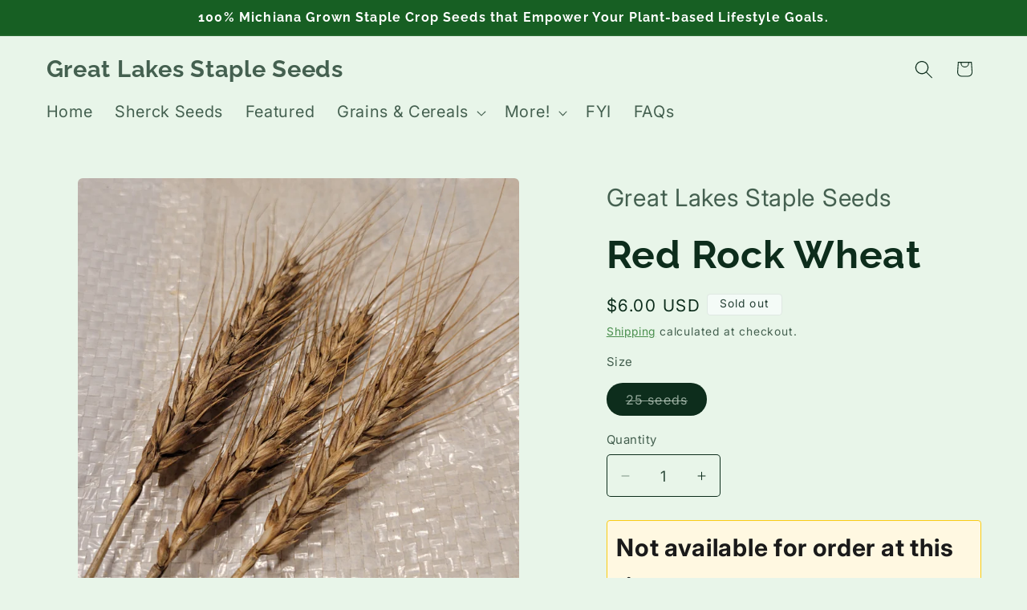

--- FILE ---
content_type: text/html; charset=utf-8
request_url: https://greatlakesstapleseeds.com/collections/soft-red-winter-wheat-varieties/products/red-rock-wheat
body_size: 30573
content:
<!doctype html>
<html class="js" lang="en">
  <head>
    <meta charset="utf-8">
    <meta http-equiv="X-UA-Compatible" content="IE=edge">
    <meta name="viewport" content="width=device-width,initial-scale=1">
    <meta name="theme-color" content="">
    <link rel="canonical" href="https://greatlakesstapleseeds.com/products/red-rock-wheat"><link rel="preconnect" href="https://fonts.shopifycdn.com" crossorigin><title>
      Red Rock Wheat
 &ndash; Great Lakes Staple Seeds</title>

    
      <meta name="description" content="According to the 1922 USDA Ag Bulletin 1074, Red Rock was the top wheat variety grown in Michigan in 1919 @195,400 acres for 22.1%. Pretty cool =) A soft red winter cultivar, Red Rock originated at the Michigan Agricultural Experiment Station as an individual kernel selected from Plymouth Rock, a white wheat.">
    

    

<meta property="og:site_name" content="Great Lakes Staple Seeds">
<meta property="og:url" content="https://greatlakesstapleseeds.com/products/red-rock-wheat">
<meta property="og:title" content="Red Rock Wheat">
<meta property="og:type" content="product">
<meta property="og:description" content="According to the 1922 USDA Ag Bulletin 1074, Red Rock was the top wheat variety grown in Michigan in 1919 @195,400 acres for 22.1%. Pretty cool =) A soft red winter cultivar, Red Rock originated at the Michigan Agricultural Experiment Station as an individual kernel selected from Plymouth Rock, a white wheat."><meta property="og:image" content="http://greatlakesstapleseeds.com/cdn/shop/files/20230901RedRockWheat_SRWF-05_awnedheads.jpg?v=1693620100">
  <meta property="og:image:secure_url" content="https://greatlakesstapleseeds.com/cdn/shop/files/20230901RedRockWheat_SRWF-05_awnedheads.jpg?v=1693620100">
  <meta property="og:image:width" content="3024">
  <meta property="og:image:height" content="3024"><meta property="og:price:amount" content="6.00">
  <meta property="og:price:currency" content="USD"><meta name="twitter:card" content="summary_large_image">
<meta name="twitter:title" content="Red Rock Wheat">
<meta name="twitter:description" content="According to the 1922 USDA Ag Bulletin 1074, Red Rock was the top wheat variety grown in Michigan in 1919 @195,400 acres for 22.1%. Pretty cool =) A soft red winter cultivar, Red Rock originated at the Michigan Agricultural Experiment Station as an individual kernel selected from Plymouth Rock, a white wheat.">


    <script src="//greatlakesstapleseeds.com/cdn/shop/t/54/assets/constants.js?v=132983761750457495441756169178" defer="defer"></script>
    <script src="//greatlakesstapleseeds.com/cdn/shop/t/54/assets/pubsub.js?v=25310214064522200911756169178" defer="defer"></script>
    <script src="//greatlakesstapleseeds.com/cdn/shop/t/54/assets/global.js?v=7301445359237545521756169178" defer="defer"></script>
    <script src="//greatlakesstapleseeds.com/cdn/shop/t/54/assets/details-disclosure.js?v=13653116266235556501756169178" defer="defer"></script>
    <script src="//greatlakesstapleseeds.com/cdn/shop/t/54/assets/details-modal.js?v=25581673532751508451756169178" defer="defer"></script>
    <script src="//greatlakesstapleseeds.com/cdn/shop/t/54/assets/search-form.js?v=133129549252120666541756169178" defer="defer"></script><script>window.performance && window.performance.mark && window.performance.mark('shopify.content_for_header.start');</script><meta name="google-site-verification" content="SjZ4QtYDBL-8Se4v2V5kOj2LWxFwthp1d7cVJ4ku9qo">
<meta id="shopify-digital-wallet" name="shopify-digital-wallet" content="/26009462/digital_wallets/dialog">
<meta name="shopify-checkout-api-token" content="4fb5de8b1f1a3cb80a57580deb20c254">
<link rel="alternate" type="application/json+oembed" href="https://greatlakesstapleseeds.com/products/red-rock-wheat.oembed">
<script async="async" src="/checkouts/internal/preloads.js?locale=en-US"></script>
<link rel="preconnect" href="https://shop.app" crossorigin="anonymous">
<script async="async" src="https://shop.app/checkouts/internal/preloads.js?locale=en-US&shop_id=26009462" crossorigin="anonymous"></script>
<script id="shopify-features" type="application/json">{"accessToken":"4fb5de8b1f1a3cb80a57580deb20c254","betas":["rich-media-storefront-analytics"],"domain":"greatlakesstapleseeds.com","predictiveSearch":true,"shopId":26009462,"locale":"en"}</script>
<script>var Shopify = Shopify || {};
Shopify.shop = "great-lakes-staple-seeds.myshopify.com";
Shopify.locale = "en";
Shopify.currency = {"active":"USD","rate":"1.0"};
Shopify.country = "US";
Shopify.theme = {"name":"Craft with Popup and Restricted Add-to-Cart","id":181311734078,"schema_name":"Craft","schema_version":"15.4.0","theme_store_id":1368,"role":"main"};
Shopify.theme.handle = "null";
Shopify.theme.style = {"id":null,"handle":null};
Shopify.cdnHost = "greatlakesstapleseeds.com/cdn";
Shopify.routes = Shopify.routes || {};
Shopify.routes.root = "/";</script>
<script type="module">!function(o){(o.Shopify=o.Shopify||{}).modules=!0}(window);</script>
<script>!function(o){function n(){var o=[];function n(){o.push(Array.prototype.slice.apply(arguments))}return n.q=o,n}var t=o.Shopify=o.Shopify||{};t.loadFeatures=n(),t.autoloadFeatures=n()}(window);</script>
<script>
  window.ShopifyPay = window.ShopifyPay || {};
  window.ShopifyPay.apiHost = "shop.app\/pay";
  window.ShopifyPay.redirectState = null;
</script>
<script id="shop-js-analytics" type="application/json">{"pageType":"product"}</script>
<script defer="defer" async type="module" src="//greatlakesstapleseeds.com/cdn/shopifycloud/shop-js/modules/v2/client.init-shop-cart-sync_BdyHc3Nr.en.esm.js"></script>
<script defer="defer" async type="module" src="//greatlakesstapleseeds.com/cdn/shopifycloud/shop-js/modules/v2/chunk.common_Daul8nwZ.esm.js"></script>
<script type="module">
  await import("//greatlakesstapleseeds.com/cdn/shopifycloud/shop-js/modules/v2/client.init-shop-cart-sync_BdyHc3Nr.en.esm.js");
await import("//greatlakesstapleseeds.com/cdn/shopifycloud/shop-js/modules/v2/chunk.common_Daul8nwZ.esm.js");

  window.Shopify.SignInWithShop?.initShopCartSync?.({"fedCMEnabled":true,"windoidEnabled":true});

</script>
<script>
  window.Shopify = window.Shopify || {};
  if (!window.Shopify.featureAssets) window.Shopify.featureAssets = {};
  window.Shopify.featureAssets['shop-js'] = {"shop-cart-sync":["modules/v2/client.shop-cart-sync_QYOiDySF.en.esm.js","modules/v2/chunk.common_Daul8nwZ.esm.js"],"init-fed-cm":["modules/v2/client.init-fed-cm_DchLp9rc.en.esm.js","modules/v2/chunk.common_Daul8nwZ.esm.js"],"shop-button":["modules/v2/client.shop-button_OV7bAJc5.en.esm.js","modules/v2/chunk.common_Daul8nwZ.esm.js"],"init-windoid":["modules/v2/client.init-windoid_DwxFKQ8e.en.esm.js","modules/v2/chunk.common_Daul8nwZ.esm.js"],"shop-cash-offers":["modules/v2/client.shop-cash-offers_DWtL6Bq3.en.esm.js","modules/v2/chunk.common_Daul8nwZ.esm.js","modules/v2/chunk.modal_CQq8HTM6.esm.js"],"shop-toast-manager":["modules/v2/client.shop-toast-manager_CX9r1SjA.en.esm.js","modules/v2/chunk.common_Daul8nwZ.esm.js"],"init-shop-email-lookup-coordinator":["modules/v2/client.init-shop-email-lookup-coordinator_UhKnw74l.en.esm.js","modules/v2/chunk.common_Daul8nwZ.esm.js"],"pay-button":["modules/v2/client.pay-button_DzxNnLDY.en.esm.js","modules/v2/chunk.common_Daul8nwZ.esm.js"],"avatar":["modules/v2/client.avatar_BTnouDA3.en.esm.js"],"init-shop-cart-sync":["modules/v2/client.init-shop-cart-sync_BdyHc3Nr.en.esm.js","modules/v2/chunk.common_Daul8nwZ.esm.js"],"shop-login-button":["modules/v2/client.shop-login-button_D8B466_1.en.esm.js","modules/v2/chunk.common_Daul8nwZ.esm.js","modules/v2/chunk.modal_CQq8HTM6.esm.js"],"init-customer-accounts-sign-up":["modules/v2/client.init-customer-accounts-sign-up_C8fpPm4i.en.esm.js","modules/v2/client.shop-login-button_D8B466_1.en.esm.js","modules/v2/chunk.common_Daul8nwZ.esm.js","modules/v2/chunk.modal_CQq8HTM6.esm.js"],"init-shop-for-new-customer-accounts":["modules/v2/client.init-shop-for-new-customer-accounts_CVTO0Ztu.en.esm.js","modules/v2/client.shop-login-button_D8B466_1.en.esm.js","modules/v2/chunk.common_Daul8nwZ.esm.js","modules/v2/chunk.modal_CQq8HTM6.esm.js"],"init-customer-accounts":["modules/v2/client.init-customer-accounts_dRgKMfrE.en.esm.js","modules/v2/client.shop-login-button_D8B466_1.en.esm.js","modules/v2/chunk.common_Daul8nwZ.esm.js","modules/v2/chunk.modal_CQq8HTM6.esm.js"],"shop-follow-button":["modules/v2/client.shop-follow-button_CkZpjEct.en.esm.js","modules/v2/chunk.common_Daul8nwZ.esm.js","modules/v2/chunk.modal_CQq8HTM6.esm.js"],"lead-capture":["modules/v2/client.lead-capture_BntHBhfp.en.esm.js","modules/v2/chunk.common_Daul8nwZ.esm.js","modules/v2/chunk.modal_CQq8HTM6.esm.js"],"checkout-modal":["modules/v2/client.checkout-modal_CfxcYbTm.en.esm.js","modules/v2/chunk.common_Daul8nwZ.esm.js","modules/v2/chunk.modal_CQq8HTM6.esm.js"],"shop-login":["modules/v2/client.shop-login_Da4GZ2H6.en.esm.js","modules/v2/chunk.common_Daul8nwZ.esm.js","modules/v2/chunk.modal_CQq8HTM6.esm.js"],"payment-terms":["modules/v2/client.payment-terms_MV4M3zvL.en.esm.js","modules/v2/chunk.common_Daul8nwZ.esm.js","modules/v2/chunk.modal_CQq8HTM6.esm.js"]};
</script>
<script>(function() {
  var isLoaded = false;
  function asyncLoad() {
    if (isLoaded) return;
    isLoaded = true;
    var urls = ["https:\/\/shop.wordclouds.io\/frontend\/js\/previewmode.min.js?shop=great-lakes-staple-seeds.myshopify.com"];
    for (var i = 0; i < urls.length; i++) {
      var s = document.createElement('script');
      s.type = 'text/javascript';
      s.async = true;
      s.src = urls[i];
      var x = document.getElementsByTagName('script')[0];
      x.parentNode.insertBefore(s, x);
    }
  };
  if(window.attachEvent) {
    window.attachEvent('onload', asyncLoad);
  } else {
    window.addEventListener('load', asyncLoad, false);
  }
})();</script>
<script id="__st">var __st={"a":26009462,"offset":-18000,"reqid":"6251375d-8c4f-41c6-a8eb-d59a1a4dec6f-1768985282","pageurl":"greatlakesstapleseeds.com\/collections\/soft-red-winter-wheat-varieties\/products\/red-rock-wheat","u":"8a9eb632f1ec","p":"product","rtyp":"product","rid":4677121474611};</script>
<script>window.ShopifyPaypalV4VisibilityTracking = true;</script>
<script id="captcha-bootstrap">!function(){'use strict';const t='contact',e='account',n='new_comment',o=[[t,t],['blogs',n],['comments',n],[t,'customer']],c=[[e,'customer_login'],[e,'guest_login'],[e,'recover_customer_password'],[e,'create_customer']],r=t=>t.map((([t,e])=>`form[action*='/${t}']:not([data-nocaptcha='true']) input[name='form_type'][value='${e}']`)).join(','),a=t=>()=>t?[...document.querySelectorAll(t)].map((t=>t.form)):[];function s(){const t=[...o],e=r(t);return a(e)}const i='password',u='form_key',d=['recaptcha-v3-token','g-recaptcha-response','h-captcha-response',i],f=()=>{try{return window.sessionStorage}catch{return}},m='__shopify_v',_=t=>t.elements[u];function p(t,e,n=!1){try{const o=window.sessionStorage,c=JSON.parse(o.getItem(e)),{data:r}=function(t){const{data:e,action:n}=t;return t[m]||n?{data:e,action:n}:{data:t,action:n}}(c);for(const[e,n]of Object.entries(r))t.elements[e]&&(t.elements[e].value=n);n&&o.removeItem(e)}catch(o){console.error('form repopulation failed',{error:o})}}const l='form_type',E='cptcha';function T(t){t.dataset[E]=!0}const w=window,h=w.document,L='Shopify',v='ce_forms',y='captcha';let A=!1;((t,e)=>{const n=(g='f06e6c50-85a8-45c8-87d0-21a2b65856fe',I='https://cdn.shopify.com/shopifycloud/storefront-forms-hcaptcha/ce_storefront_forms_captcha_hcaptcha.v1.5.2.iife.js',D={infoText:'Protected by hCaptcha',privacyText:'Privacy',termsText:'Terms'},(t,e,n)=>{const o=w[L][v],c=o.bindForm;if(c)return c(t,g,e,D).then(n);var r;o.q.push([[t,g,e,D],n]),r=I,A||(h.body.append(Object.assign(h.createElement('script'),{id:'captcha-provider',async:!0,src:r})),A=!0)});var g,I,D;w[L]=w[L]||{},w[L][v]=w[L][v]||{},w[L][v].q=[],w[L][y]=w[L][y]||{},w[L][y].protect=function(t,e){n(t,void 0,e),T(t)},Object.freeze(w[L][y]),function(t,e,n,w,h,L){const[v,y,A,g]=function(t,e,n){const i=e?o:[],u=t?c:[],d=[...i,...u],f=r(d),m=r(i),_=r(d.filter((([t,e])=>n.includes(e))));return[a(f),a(m),a(_),s()]}(w,h,L),I=t=>{const e=t.target;return e instanceof HTMLFormElement?e:e&&e.form},D=t=>v().includes(t);t.addEventListener('submit',(t=>{const e=I(t);if(!e)return;const n=D(e)&&!e.dataset.hcaptchaBound&&!e.dataset.recaptchaBound,o=_(e),c=g().includes(e)&&(!o||!o.value);(n||c)&&t.preventDefault(),c&&!n&&(function(t){try{if(!f())return;!function(t){const e=f();if(!e)return;const n=_(t);if(!n)return;const o=n.value;o&&e.removeItem(o)}(t);const e=Array.from(Array(32),(()=>Math.random().toString(36)[2])).join('');!function(t,e){_(t)||t.append(Object.assign(document.createElement('input'),{type:'hidden',name:u})),t.elements[u].value=e}(t,e),function(t,e){const n=f();if(!n)return;const o=[...t.querySelectorAll(`input[type='${i}']`)].map((({name:t})=>t)),c=[...d,...o],r={};for(const[a,s]of new FormData(t).entries())c.includes(a)||(r[a]=s);n.setItem(e,JSON.stringify({[m]:1,action:t.action,data:r}))}(t,e)}catch(e){console.error('failed to persist form',e)}}(e),e.submit())}));const S=(t,e)=>{t&&!t.dataset[E]&&(n(t,e.some((e=>e===t))),T(t))};for(const o of['focusin','change'])t.addEventListener(o,(t=>{const e=I(t);D(e)&&S(e,y())}));const B=e.get('form_key'),M=e.get(l),P=B&&M;t.addEventListener('DOMContentLoaded',(()=>{const t=y();if(P)for(const e of t)e.elements[l].value===M&&p(e,B);[...new Set([...A(),...v().filter((t=>'true'===t.dataset.shopifyCaptcha))])].forEach((e=>S(e,t)))}))}(h,new URLSearchParams(w.location.search),n,t,e,['guest_login'])})(!0,!0)}();</script>
<script integrity="sha256-4kQ18oKyAcykRKYeNunJcIwy7WH5gtpwJnB7kiuLZ1E=" data-source-attribution="shopify.loadfeatures" defer="defer" src="//greatlakesstapleseeds.com/cdn/shopifycloud/storefront/assets/storefront/load_feature-a0a9edcb.js" crossorigin="anonymous"></script>
<script crossorigin="anonymous" defer="defer" src="//greatlakesstapleseeds.com/cdn/shopifycloud/storefront/assets/shopify_pay/storefront-65b4c6d7.js?v=20250812"></script>
<script data-source-attribution="shopify.dynamic_checkout.dynamic.init">var Shopify=Shopify||{};Shopify.PaymentButton=Shopify.PaymentButton||{isStorefrontPortableWallets:!0,init:function(){window.Shopify.PaymentButton.init=function(){};var t=document.createElement("script");t.src="https://greatlakesstapleseeds.com/cdn/shopifycloud/portable-wallets/latest/portable-wallets.en.js",t.type="module",document.head.appendChild(t)}};
</script>
<script data-source-attribution="shopify.dynamic_checkout.buyer_consent">
  function portableWalletsHideBuyerConsent(e){var t=document.getElementById("shopify-buyer-consent"),n=document.getElementById("shopify-subscription-policy-button");t&&n&&(t.classList.add("hidden"),t.setAttribute("aria-hidden","true"),n.removeEventListener("click",e))}function portableWalletsShowBuyerConsent(e){var t=document.getElementById("shopify-buyer-consent"),n=document.getElementById("shopify-subscription-policy-button");t&&n&&(t.classList.remove("hidden"),t.removeAttribute("aria-hidden"),n.addEventListener("click",e))}window.Shopify?.PaymentButton&&(window.Shopify.PaymentButton.hideBuyerConsent=portableWalletsHideBuyerConsent,window.Shopify.PaymentButton.showBuyerConsent=portableWalletsShowBuyerConsent);
</script>
<script data-source-attribution="shopify.dynamic_checkout.cart.bootstrap">document.addEventListener("DOMContentLoaded",(function(){function t(){return document.querySelector("shopify-accelerated-checkout-cart, shopify-accelerated-checkout")}if(t())Shopify.PaymentButton.init();else{new MutationObserver((function(e,n){t()&&(Shopify.PaymentButton.init(),n.disconnect())})).observe(document.body,{childList:!0,subtree:!0})}}));
</script>
<link id="shopify-accelerated-checkout-styles" rel="stylesheet" media="screen" href="https://greatlakesstapleseeds.com/cdn/shopifycloud/portable-wallets/latest/accelerated-checkout-backwards-compat.css" crossorigin="anonymous">
<style id="shopify-accelerated-checkout-cart">
        #shopify-buyer-consent {
  margin-top: 1em;
  display: inline-block;
  width: 100%;
}

#shopify-buyer-consent.hidden {
  display: none;
}

#shopify-subscription-policy-button {
  background: none;
  border: none;
  padding: 0;
  text-decoration: underline;
  font-size: inherit;
  cursor: pointer;
}

#shopify-subscription-policy-button::before {
  box-shadow: none;
}

      </style>
<script id="sections-script" data-sections="header" defer="defer" src="//greatlakesstapleseeds.com/cdn/shop/t/54/compiled_assets/scripts.js?v=2284"></script>
<script>window.performance && window.performance.mark && window.performance.mark('shopify.content_for_header.end');</script>


    <style data-shopify>
      @font-face {
  font-family: Inter;
  font-weight: 400;
  font-style: normal;
  font-display: swap;
  src: url("//greatlakesstapleseeds.com/cdn/fonts/inter/inter_n4.b2a3f24c19b4de56e8871f609e73ca7f6d2e2bb9.woff2") format("woff2"),
       url("//greatlakesstapleseeds.com/cdn/fonts/inter/inter_n4.af8052d517e0c9ffac7b814872cecc27ae1fa132.woff") format("woff");
}

      @font-face {
  font-family: Inter;
  font-weight: 700;
  font-style: normal;
  font-display: swap;
  src: url("//greatlakesstapleseeds.com/cdn/fonts/inter/inter_n7.02711e6b374660cfc7915d1afc1c204e633421e4.woff2") format("woff2"),
       url("//greatlakesstapleseeds.com/cdn/fonts/inter/inter_n7.6dab87426f6b8813070abd79972ceaf2f8d3b012.woff") format("woff");
}

      @font-face {
  font-family: Inter;
  font-weight: 400;
  font-style: italic;
  font-display: swap;
  src: url("//greatlakesstapleseeds.com/cdn/fonts/inter/inter_i4.feae1981dda792ab80d117249d9c7e0f1017e5b3.woff2") format("woff2"),
       url("//greatlakesstapleseeds.com/cdn/fonts/inter/inter_i4.62773b7113d5e5f02c71486623cf828884c85c6e.woff") format("woff");
}

      @font-face {
  font-family: Inter;
  font-weight: 700;
  font-style: italic;
  font-display: swap;
  src: url("//greatlakesstapleseeds.com/cdn/fonts/inter/inter_i7.b377bcd4cc0f160622a22d638ae7e2cd9b86ea4c.woff2") format("woff2"),
       url("//greatlakesstapleseeds.com/cdn/fonts/inter/inter_i7.7c69a6a34e3bb44fcf6f975857e13b9a9b25beb4.woff") format("woff");
}

      @font-face {
  font-family: Raleway;
  font-weight: 700;
  font-style: normal;
  font-display: swap;
  src: url("//greatlakesstapleseeds.com/cdn/fonts/raleway/raleway_n7.740cf9e1e4566800071db82eeca3cca45f43ba63.woff2") format("woff2"),
       url("//greatlakesstapleseeds.com/cdn/fonts/raleway/raleway_n7.84943791ecde186400af8db54cf3b5b5e5049a8f.woff") format("woff");
}


      
        :root,
        .color-scheme-1 {
          --color-background: 232,245,233;
        
          --gradient-background: #e8f5e9;
        

        

        --color-foreground: 13,45,28;
        --color-background-contrast: 143,206,148;
        --color-shadow: 27,94,32;
        --color-button: 46,125,50;
        --color-button-text: 255,255,255;
        --color-secondary-button: 232,245,233;
        --color-secondary-button-text: 46,125,50;
        --color-link: 46,125,50;
        --color-badge-foreground: 13,45,28;
        --color-badge-background: 232,245,233;
        --color-badge-border: 13,45,28;
        --payment-terms-background-color: rgb(232 245 233);
      }
      
        
        .color-scheme-2 {
          --color-background: 244,251,247;
        
          --gradient-background: #f4fbf7;
        

        

        --color-foreground: 38,65,54;
        --color-background-contrast: 151,217,179;
        --color-shadow: 47,93,74;
        --color-button: 76,175,129;
        --color-button-text: 255,255,255;
        --color-secondary-button: 244,251,247;
        --color-secondary-button-text: 76,175,129;
        --color-link: 76,175,129;
        --color-badge-foreground: 38,65,54;
        --color-badge-background: 244,251,247;
        --color-badge-border: 38,65,54;
        --payment-terms-background-color: rgb(244 251 247);
      }
      
        
        .color-scheme-3 {
          --color-background: 236,253,241;
        
          --gradient-background: #ecfdf1;
        

        

        --color-foreground: 0,43,18;
        --color-background-contrast: 121,241,156;
        --color-shadow: 0,80,34;
        --color-button: 0,128,55;
        --color-button-text: 255,255,255;
        --color-secondary-button: 236,253,241;
        --color-secondary-button-text: 0,128,55;
        --color-link: 0,128,55;
        --color-badge-foreground: 0,43,18;
        --color-badge-background: 236,253,241;
        --color-badge-border: 0,43,18;
        --payment-terms-background-color: rgb(236 253 241);
      }
      
        
        .color-scheme-4 {
          --color-background: 23,95,35;
        
          --gradient-background: #175f23;
        

        

        --color-foreground: 255,255,255;
        --color-background-contrast: 0,0,0;
        --color-shadow: 37,37,37;
        --color-button: 239,236,236;
        --color-button-text: 44,51,47;
        --color-secondary-button: 23,95,35;
        --color-secondary-button-text: 239,236,236;
        --color-link: 239,236,236;
        --color-badge-foreground: 255,255,255;
        --color-badge-background: 23,95,35;
        --color-badge-border: 255,255,255;
        --payment-terms-background-color: rgb(23 95 35);
      }
      
        
        .color-scheme-5 {
          --color-background: 63,81,71;
        
          --gradient-background: #3f5147;
        

        

        --color-foreground: 239,236,236;
        --color-background-contrast: 7,9,8;
        --color-shadow: 37,37,37;
        --color-button: 239,236,236;
        --color-button-text: 63,81,71;
        --color-secondary-button: 63,81,71;
        --color-secondary-button-text: 239,236,236;
        --color-link: 239,236,236;
        --color-badge-foreground: 239,236,236;
        --color-badge-background: 63,81,71;
        --color-badge-border: 239,236,236;
        --payment-terms-background-color: rgb(63 81 71);
      }
      

      body, .color-scheme-1, .color-scheme-2, .color-scheme-3, .color-scheme-4, .color-scheme-5 {
        color: rgba(var(--color-foreground), 0.75);
        background-color: rgb(var(--color-background));
      }

      :root {
        --font-body-family: Inter, sans-serif;
        --font-body-style: normal;
        --font-body-weight: 400;
        --font-body-weight-bold: 700;

        --font-heading-family: Raleway, sans-serif;
        --font-heading-style: normal;
        --font-heading-weight: 700;

        --font-body-scale: 1.15;
        --font-heading-scale: 1.0434782608695652;

        --media-padding: px;
        --media-border-opacity: 0.0;
        --media-border-width: 0px;
        --media-radius: 6px;
        --media-shadow-opacity: 0.0;
        --media-shadow-horizontal-offset: 0px;
        --media-shadow-vertical-offset: 0px;
        --media-shadow-blur-radius: 0px;
        --media-shadow-visible: 0;

        --page-width: 120rem;
        --page-width-margin: 0rem;

        --product-card-image-padding: 1.6rem;
        --product-card-corner-radius: 0.6rem;
        --product-card-text-alignment: center;
        --product-card-border-width: 0.1rem;
        --product-card-border-opacity: 1.0;
        --product-card-shadow-opacity: 0.1;
        --product-card-shadow-visible: 1;
        --product-card-shadow-horizontal-offset: 0.0rem;
        --product-card-shadow-vertical-offset: 0.4rem;
        --product-card-shadow-blur-radius: 1.0rem;

        --collection-card-image-padding: 1.6rem;
        --collection-card-corner-radius: 0.6rem;
        --collection-card-text-alignment: center;
        --collection-card-border-width: 0.1rem;
        --collection-card-border-opacity: 1.0;
        --collection-card-shadow-opacity: 0.1;
        --collection-card-shadow-visible: 1;
        --collection-card-shadow-horizontal-offset: 0.0rem;
        --collection-card-shadow-vertical-offset: 0.4rem;
        --collection-card-shadow-blur-radius: 1.0rem;

        --blog-card-image-padding: 1.6rem;
        --blog-card-corner-radius: 0.6rem;
        --blog-card-text-alignment: center;
        --blog-card-border-width: 0.1rem;
        --blog-card-border-opacity: 1.0;
        --blog-card-shadow-opacity: 0.1;
        --blog-card-shadow-visible: 1;
        --blog-card-shadow-horizontal-offset: 0.0rem;
        --blog-card-shadow-vertical-offset: 0.4rem;
        --blog-card-shadow-blur-radius: 1.0rem;

        --badge-corner-radius: 0.4rem;

        --popup-border-width: 0px;
        --popup-border-opacity: 0.0;
        --popup-corner-radius: 0px;
        --popup-shadow-opacity: 0.2;
        --popup-shadow-horizontal-offset: 0px;
        --popup-shadow-vertical-offset: 4px;
        --popup-shadow-blur-radius: 10px;

        --drawer-border-width: 1px;
        --drawer-border-opacity: 0.1;
        --drawer-shadow-opacity: 0.0;
        --drawer-shadow-horizontal-offset: 0px;
        --drawer-shadow-vertical-offset: 4px;
        --drawer-shadow-blur-radius: 5px;

        --spacing-sections-desktop: 48px;
        --spacing-sections-mobile: 34px;

        --grid-desktop-vertical-spacing: 32px;
        --grid-desktop-horizontal-spacing: 24px;
        --grid-mobile-vertical-spacing: 16px;
        --grid-mobile-horizontal-spacing: 12px;

        --text-boxes-border-opacity: 0.0;
        --text-boxes-border-width: 0px;
        --text-boxes-radius: 0px;
        --text-boxes-shadow-opacity: 0.0;
        --text-boxes-shadow-visible: 0;
        --text-boxes-shadow-horizontal-offset: 0px;
        --text-boxes-shadow-vertical-offset: 0px;
        --text-boxes-shadow-blur-radius: 0px;

        --buttons-radius: 6px;
        --buttons-radius-outset: 7px;
        --buttons-border-width: 1px;
        --buttons-border-opacity: 1.0;
        --buttons-shadow-opacity: 0.2;
        --buttons-shadow-visible: 1;
        --buttons-shadow-horizontal-offset: 0px;
        --buttons-shadow-vertical-offset: 4px;
        --buttons-shadow-blur-radius: 10px;
        --buttons-border-offset: 0.3px;

        --inputs-radius: 4px;
        --inputs-border-width: 1px;
        --inputs-border-opacity: 1.0;
        --inputs-shadow-opacity: 0.0;
        --inputs-shadow-horizontal-offset: 0px;
        --inputs-margin-offset: 0px;
        --inputs-shadow-vertical-offset: 0px;
        --inputs-shadow-blur-radius: 0px;
        --inputs-radius-outset: 5px;

        --variant-pills-radius: 20px;
        --variant-pills-border-width: 1px;
        --variant-pills-border-opacity: 1.0;
        --variant-pills-shadow-opacity: 0.0;
        --variant-pills-shadow-horizontal-offset: 0px;
        --variant-pills-shadow-vertical-offset: 0px;
        --variant-pills-shadow-blur-radius: 0px;
      }

      *,
      *::before,
      *::after {
        box-sizing: inherit;
      }

      html {
        box-sizing: border-box;
        font-size: calc(var(--font-body-scale) * 62.5%);
        height: 100%;
      }

      body {
        display: grid;
        grid-template-rows: auto auto 1fr auto;
        grid-template-columns: 100%;
        min-height: 100%;
        margin: 0;
        font-size: 1.5rem;
        letter-spacing: 0.06rem;
        line-height: calc(1 + 0.8 / var(--font-body-scale));
        font-family: var(--font-body-family);
        font-style: var(--font-body-style);
        font-weight: var(--font-body-weight);
      }

      @media screen and (min-width: 750px) {
        body {
          font-size: 1.6rem;
        }
      }
    </style>

    <link href="//greatlakesstapleseeds.com/cdn/shop/t/54/assets/base.css?v=75288584274019844051756238656" rel="stylesheet" type="text/css" media="all" />
    <link rel="stylesheet" href="//greatlakesstapleseeds.com/cdn/shop/t/54/assets/component-cart-items.css?v=13033300910818915211756169178" media="print" onload="this.media='all'"><link href="//greatlakesstapleseeds.com/cdn/shop/t/54/assets/component-cart-drawer.css?v=39223250576183958541756169178" rel="stylesheet" type="text/css" media="all" />
      <link href="//greatlakesstapleseeds.com/cdn/shop/t/54/assets/component-cart.css?v=164708765130180853531756169178" rel="stylesheet" type="text/css" media="all" />
      <link href="//greatlakesstapleseeds.com/cdn/shop/t/54/assets/component-totals.css?v=15906652033866631521756169178" rel="stylesheet" type="text/css" media="all" />
      <link href="//greatlakesstapleseeds.com/cdn/shop/t/54/assets/component-price.css?v=47596247576480123001756169178" rel="stylesheet" type="text/css" media="all" />
      <link href="//greatlakesstapleseeds.com/cdn/shop/t/54/assets/component-discounts.css?v=152760482443307489271756169178" rel="stylesheet" type="text/css" media="all" />

      <link rel="preload" as="font" href="//greatlakesstapleseeds.com/cdn/fonts/inter/inter_n4.b2a3f24c19b4de56e8871f609e73ca7f6d2e2bb9.woff2" type="font/woff2" crossorigin>
      

      <link rel="preload" as="font" href="//greatlakesstapleseeds.com/cdn/fonts/raleway/raleway_n7.740cf9e1e4566800071db82eeca3cca45f43ba63.woff2" type="font/woff2" crossorigin>
      
<link href="//greatlakesstapleseeds.com/cdn/shop/t/54/assets/component-localization-form.css?v=170315343355214948141756169178" rel="stylesheet" type="text/css" media="all" />
      <script src="//greatlakesstapleseeds.com/cdn/shop/t/54/assets/localization-form.js?v=144176611646395275351756169178" defer="defer"></script><link
        rel="stylesheet"
        href="//greatlakesstapleseeds.com/cdn/shop/t/54/assets/component-predictive-search.css?v=118923337488134913561756169178"
        media="print"
        onload="this.media='all'"
      ><script>
      if (Shopify.designMode) {
        document.documentElement.classList.add('shopify-design-mode');
      }
    </script>
  <link href="https://monorail-edge.shopifysvc.com" rel="dns-prefetch">
<script>(function(){if ("sendBeacon" in navigator && "performance" in window) {try {var session_token_from_headers = performance.getEntriesByType('navigation')[0].serverTiming.find(x => x.name == '_s').description;} catch {var session_token_from_headers = undefined;}var session_cookie_matches = document.cookie.match(/_shopify_s=([^;]*)/);var session_token_from_cookie = session_cookie_matches && session_cookie_matches.length === 2 ? session_cookie_matches[1] : "";var session_token = session_token_from_headers || session_token_from_cookie || "";function handle_abandonment_event(e) {var entries = performance.getEntries().filter(function(entry) {return /monorail-edge.shopifysvc.com/.test(entry.name);});if (!window.abandonment_tracked && entries.length === 0) {window.abandonment_tracked = true;var currentMs = Date.now();var navigation_start = performance.timing.navigationStart;var payload = {shop_id: 26009462,url: window.location.href,navigation_start,duration: currentMs - navigation_start,session_token,page_type: "product"};window.navigator.sendBeacon("https://monorail-edge.shopifysvc.com/v1/produce", JSON.stringify({schema_id: "online_store_buyer_site_abandonment/1.1",payload: payload,metadata: {event_created_at_ms: currentMs,event_sent_at_ms: currentMs}}));}}window.addEventListener('pagehide', handle_abandonment_event);}}());</script>
<script id="web-pixels-manager-setup">(function e(e,d,r,n,o){if(void 0===o&&(o={}),!Boolean(null===(a=null===(i=window.Shopify)||void 0===i?void 0:i.analytics)||void 0===a?void 0:a.replayQueue)){var i,a;window.Shopify=window.Shopify||{};var t=window.Shopify;t.analytics=t.analytics||{};var s=t.analytics;s.replayQueue=[],s.publish=function(e,d,r){return s.replayQueue.push([e,d,r]),!0};try{self.performance.mark("wpm:start")}catch(e){}var l=function(){var e={modern:/Edge?\/(1{2}[4-9]|1[2-9]\d|[2-9]\d{2}|\d{4,})\.\d+(\.\d+|)|Firefox\/(1{2}[4-9]|1[2-9]\d|[2-9]\d{2}|\d{4,})\.\d+(\.\d+|)|Chrom(ium|e)\/(9{2}|\d{3,})\.\d+(\.\d+|)|(Maci|X1{2}).+ Version\/(15\.\d+|(1[6-9]|[2-9]\d|\d{3,})\.\d+)([,.]\d+|)( \(\w+\)|)( Mobile\/\w+|) Safari\/|Chrome.+OPR\/(9{2}|\d{3,})\.\d+\.\d+|(CPU[ +]OS|iPhone[ +]OS|CPU[ +]iPhone|CPU IPhone OS|CPU iPad OS)[ +]+(15[._]\d+|(1[6-9]|[2-9]\d|\d{3,})[._]\d+)([._]\d+|)|Android:?[ /-](13[3-9]|1[4-9]\d|[2-9]\d{2}|\d{4,})(\.\d+|)(\.\d+|)|Android.+Firefox\/(13[5-9]|1[4-9]\d|[2-9]\d{2}|\d{4,})\.\d+(\.\d+|)|Android.+Chrom(ium|e)\/(13[3-9]|1[4-9]\d|[2-9]\d{2}|\d{4,})\.\d+(\.\d+|)|SamsungBrowser\/([2-9]\d|\d{3,})\.\d+/,legacy:/Edge?\/(1[6-9]|[2-9]\d|\d{3,})\.\d+(\.\d+|)|Firefox\/(5[4-9]|[6-9]\d|\d{3,})\.\d+(\.\d+|)|Chrom(ium|e)\/(5[1-9]|[6-9]\d|\d{3,})\.\d+(\.\d+|)([\d.]+$|.*Safari\/(?![\d.]+ Edge\/[\d.]+$))|(Maci|X1{2}).+ Version\/(10\.\d+|(1[1-9]|[2-9]\d|\d{3,})\.\d+)([,.]\d+|)( \(\w+\)|)( Mobile\/\w+|) Safari\/|Chrome.+OPR\/(3[89]|[4-9]\d|\d{3,})\.\d+\.\d+|(CPU[ +]OS|iPhone[ +]OS|CPU[ +]iPhone|CPU IPhone OS|CPU iPad OS)[ +]+(10[._]\d+|(1[1-9]|[2-9]\d|\d{3,})[._]\d+)([._]\d+|)|Android:?[ /-](13[3-9]|1[4-9]\d|[2-9]\d{2}|\d{4,})(\.\d+|)(\.\d+|)|Mobile Safari.+OPR\/([89]\d|\d{3,})\.\d+\.\d+|Android.+Firefox\/(13[5-9]|1[4-9]\d|[2-9]\d{2}|\d{4,})\.\d+(\.\d+|)|Android.+Chrom(ium|e)\/(13[3-9]|1[4-9]\d|[2-9]\d{2}|\d{4,})\.\d+(\.\d+|)|Android.+(UC? ?Browser|UCWEB|U3)[ /]?(15\.([5-9]|\d{2,})|(1[6-9]|[2-9]\d|\d{3,})\.\d+)\.\d+|SamsungBrowser\/(5\.\d+|([6-9]|\d{2,})\.\d+)|Android.+MQ{2}Browser\/(14(\.(9|\d{2,})|)|(1[5-9]|[2-9]\d|\d{3,})(\.\d+|))(\.\d+|)|K[Aa][Ii]OS\/(3\.\d+|([4-9]|\d{2,})\.\d+)(\.\d+|)/},d=e.modern,r=e.legacy,n=navigator.userAgent;return n.match(d)?"modern":n.match(r)?"legacy":"unknown"}(),u="modern"===l?"modern":"legacy",c=(null!=n?n:{modern:"",legacy:""})[u],f=function(e){return[e.baseUrl,"/wpm","/b",e.hashVersion,"modern"===e.buildTarget?"m":"l",".js"].join("")}({baseUrl:d,hashVersion:r,buildTarget:u}),m=function(e){var d=e.version,r=e.bundleTarget,n=e.surface,o=e.pageUrl,i=e.monorailEndpoint;return{emit:function(e){var a=e.status,t=e.errorMsg,s=(new Date).getTime(),l=JSON.stringify({metadata:{event_sent_at_ms:s},events:[{schema_id:"web_pixels_manager_load/3.1",payload:{version:d,bundle_target:r,page_url:o,status:a,surface:n,error_msg:t},metadata:{event_created_at_ms:s}}]});if(!i)return console&&console.warn&&console.warn("[Web Pixels Manager] No Monorail endpoint provided, skipping logging."),!1;try{return self.navigator.sendBeacon.bind(self.navigator)(i,l)}catch(e){}var u=new XMLHttpRequest;try{return u.open("POST",i,!0),u.setRequestHeader("Content-Type","text/plain"),u.send(l),!0}catch(e){return console&&console.warn&&console.warn("[Web Pixels Manager] Got an unhandled error while logging to Monorail."),!1}}}}({version:r,bundleTarget:l,surface:e.surface,pageUrl:self.location.href,monorailEndpoint:e.monorailEndpoint});try{o.browserTarget=l,function(e){var d=e.src,r=e.async,n=void 0===r||r,o=e.onload,i=e.onerror,a=e.sri,t=e.scriptDataAttributes,s=void 0===t?{}:t,l=document.createElement("script"),u=document.querySelector("head"),c=document.querySelector("body");if(l.async=n,l.src=d,a&&(l.integrity=a,l.crossOrigin="anonymous"),s)for(var f in s)if(Object.prototype.hasOwnProperty.call(s,f))try{l.dataset[f]=s[f]}catch(e){}if(o&&l.addEventListener("load",o),i&&l.addEventListener("error",i),u)u.appendChild(l);else{if(!c)throw new Error("Did not find a head or body element to append the script");c.appendChild(l)}}({src:f,async:!0,onload:function(){if(!function(){var e,d;return Boolean(null===(d=null===(e=window.Shopify)||void 0===e?void 0:e.analytics)||void 0===d?void 0:d.initialized)}()){var d=window.webPixelsManager.init(e)||void 0;if(d){var r=window.Shopify.analytics;r.replayQueue.forEach((function(e){var r=e[0],n=e[1],o=e[2];d.publishCustomEvent(r,n,o)})),r.replayQueue=[],r.publish=d.publishCustomEvent,r.visitor=d.visitor,r.initialized=!0}}},onerror:function(){return m.emit({status:"failed",errorMsg:"".concat(f," has failed to load")})},sri:function(e){var d=/^sha384-[A-Za-z0-9+/=]+$/;return"string"==typeof e&&d.test(e)}(c)?c:"",scriptDataAttributes:o}),m.emit({status:"loading"})}catch(e){m.emit({status:"failed",errorMsg:(null==e?void 0:e.message)||"Unknown error"})}}})({shopId: 26009462,storefrontBaseUrl: "https://greatlakesstapleseeds.com",extensionsBaseUrl: "https://extensions.shopifycdn.com/cdn/shopifycloud/web-pixels-manager",monorailEndpoint: "https://monorail-edge.shopifysvc.com/unstable/produce_batch",surface: "storefront-renderer",enabledBetaFlags: ["2dca8a86"],webPixelsConfigList: [{"id":"822083902","configuration":"{\"config\":\"{\\\"pixel_id\\\":\\\"G-GQD19HF1N0\\\",\\\"target_country\\\":\\\"US\\\",\\\"gtag_events\\\":[{\\\"type\\\":\\\"begin_checkout\\\",\\\"action_label\\\":\\\"G-GQD19HF1N0\\\"},{\\\"type\\\":\\\"search\\\",\\\"action_label\\\":\\\"G-GQD19HF1N0\\\"},{\\\"type\\\":\\\"view_item\\\",\\\"action_label\\\":[\\\"G-GQD19HF1N0\\\",\\\"MC-HW49ZLQ9YS\\\"]},{\\\"type\\\":\\\"purchase\\\",\\\"action_label\\\":[\\\"G-GQD19HF1N0\\\",\\\"MC-HW49ZLQ9YS\\\"]},{\\\"type\\\":\\\"page_view\\\",\\\"action_label\\\":[\\\"G-GQD19HF1N0\\\",\\\"MC-HW49ZLQ9YS\\\"]},{\\\"type\\\":\\\"add_payment_info\\\",\\\"action_label\\\":\\\"G-GQD19HF1N0\\\"},{\\\"type\\\":\\\"add_to_cart\\\",\\\"action_label\\\":\\\"G-GQD19HF1N0\\\"}],\\\"enable_monitoring_mode\\\":false}\"}","eventPayloadVersion":"v1","runtimeContext":"OPEN","scriptVersion":"b2a88bafab3e21179ed38636efcd8a93","type":"APP","apiClientId":1780363,"privacyPurposes":[],"dataSharingAdjustments":{"protectedCustomerApprovalScopes":["read_customer_address","read_customer_email","read_customer_name","read_customer_personal_data","read_customer_phone"]}},{"id":"shopify-app-pixel","configuration":"{}","eventPayloadVersion":"v1","runtimeContext":"STRICT","scriptVersion":"0450","apiClientId":"shopify-pixel","type":"APP","privacyPurposes":["ANALYTICS","MARKETING"]},{"id":"shopify-custom-pixel","eventPayloadVersion":"v1","runtimeContext":"LAX","scriptVersion":"0450","apiClientId":"shopify-pixel","type":"CUSTOM","privacyPurposes":["ANALYTICS","MARKETING"]}],isMerchantRequest: false,initData: {"shop":{"name":"Great Lakes Staple Seeds","paymentSettings":{"currencyCode":"USD"},"myshopifyDomain":"great-lakes-staple-seeds.myshopify.com","countryCode":"US","storefrontUrl":"https:\/\/greatlakesstapleseeds.com"},"customer":null,"cart":null,"checkout":null,"productVariants":[{"price":{"amount":6.0,"currencyCode":"USD"},"product":{"title":"Red Rock Wheat","vendor":"Great Lakes Staple Seeds","id":"4677121474611","untranslatedTitle":"Red Rock Wheat","url":"\/products\/red-rock-wheat","type":"wheat"},"id":"39483523825715","image":{"src":"\/\/greatlakesstapleseeds.com\/cdn\/shop\/files\/20230901RedRockWheat_SRWF-05_awnedheads.jpg?v=1693620100"},"sku":"SRW05-25s","title":"25 seeds","untranslatedTitle":"25 seeds"}],"purchasingCompany":null},},"https://greatlakesstapleseeds.com/cdn","fcfee988w5aeb613cpc8e4bc33m6693e112",{"modern":"","legacy":""},{"shopId":"26009462","storefrontBaseUrl":"https:\/\/greatlakesstapleseeds.com","extensionBaseUrl":"https:\/\/extensions.shopifycdn.com\/cdn\/shopifycloud\/web-pixels-manager","surface":"storefront-renderer","enabledBetaFlags":"[\"2dca8a86\"]","isMerchantRequest":"false","hashVersion":"fcfee988w5aeb613cpc8e4bc33m6693e112","publish":"custom","events":"[[\"page_viewed\",{}],[\"product_viewed\",{\"productVariant\":{\"price\":{\"amount\":6.0,\"currencyCode\":\"USD\"},\"product\":{\"title\":\"Red Rock Wheat\",\"vendor\":\"Great Lakes Staple Seeds\",\"id\":\"4677121474611\",\"untranslatedTitle\":\"Red Rock Wheat\",\"url\":\"\/products\/red-rock-wheat\",\"type\":\"wheat\"},\"id\":\"39483523825715\",\"image\":{\"src\":\"\/\/greatlakesstapleseeds.com\/cdn\/shop\/files\/20230901RedRockWheat_SRWF-05_awnedheads.jpg?v=1693620100\"},\"sku\":\"SRW05-25s\",\"title\":\"25 seeds\",\"untranslatedTitle\":\"25 seeds\"}}]]"});</script><script>
  window.ShopifyAnalytics = window.ShopifyAnalytics || {};
  window.ShopifyAnalytics.meta = window.ShopifyAnalytics.meta || {};
  window.ShopifyAnalytics.meta.currency = 'USD';
  var meta = {"product":{"id":4677121474611,"gid":"gid:\/\/shopify\/Product\/4677121474611","vendor":"Great Lakes Staple Seeds","type":"wheat","handle":"red-rock-wheat","variants":[{"id":39483523825715,"price":600,"name":"Red Rock Wheat - 25 seeds","public_title":"25 seeds","sku":"SRW05-25s"}],"remote":false},"page":{"pageType":"product","resourceType":"product","resourceId":4677121474611,"requestId":"6251375d-8c4f-41c6-a8eb-d59a1a4dec6f-1768985282"}};
  for (var attr in meta) {
    window.ShopifyAnalytics.meta[attr] = meta[attr];
  }
</script>
<script class="analytics">
  (function () {
    var customDocumentWrite = function(content) {
      var jquery = null;

      if (window.jQuery) {
        jquery = window.jQuery;
      } else if (window.Checkout && window.Checkout.$) {
        jquery = window.Checkout.$;
      }

      if (jquery) {
        jquery('body').append(content);
      }
    };

    var hasLoggedConversion = function(token) {
      if (token) {
        return document.cookie.indexOf('loggedConversion=' + token) !== -1;
      }
      return false;
    }

    var setCookieIfConversion = function(token) {
      if (token) {
        var twoMonthsFromNow = new Date(Date.now());
        twoMonthsFromNow.setMonth(twoMonthsFromNow.getMonth() + 2);

        document.cookie = 'loggedConversion=' + token + '; expires=' + twoMonthsFromNow;
      }
    }

    var trekkie = window.ShopifyAnalytics.lib = window.trekkie = window.trekkie || [];
    if (trekkie.integrations) {
      return;
    }
    trekkie.methods = [
      'identify',
      'page',
      'ready',
      'track',
      'trackForm',
      'trackLink'
    ];
    trekkie.factory = function(method) {
      return function() {
        var args = Array.prototype.slice.call(arguments);
        args.unshift(method);
        trekkie.push(args);
        return trekkie;
      };
    };
    for (var i = 0; i < trekkie.methods.length; i++) {
      var key = trekkie.methods[i];
      trekkie[key] = trekkie.factory(key);
    }
    trekkie.load = function(config) {
      trekkie.config = config || {};
      trekkie.config.initialDocumentCookie = document.cookie;
      var first = document.getElementsByTagName('script')[0];
      var script = document.createElement('script');
      script.type = 'text/javascript';
      script.onerror = function(e) {
        var scriptFallback = document.createElement('script');
        scriptFallback.type = 'text/javascript';
        scriptFallback.onerror = function(error) {
                var Monorail = {
      produce: function produce(monorailDomain, schemaId, payload) {
        var currentMs = new Date().getTime();
        var event = {
          schema_id: schemaId,
          payload: payload,
          metadata: {
            event_created_at_ms: currentMs,
            event_sent_at_ms: currentMs
          }
        };
        return Monorail.sendRequest("https://" + monorailDomain + "/v1/produce", JSON.stringify(event));
      },
      sendRequest: function sendRequest(endpointUrl, payload) {
        // Try the sendBeacon API
        if (window && window.navigator && typeof window.navigator.sendBeacon === 'function' && typeof window.Blob === 'function' && !Monorail.isIos12()) {
          var blobData = new window.Blob([payload], {
            type: 'text/plain'
          });

          if (window.navigator.sendBeacon(endpointUrl, blobData)) {
            return true;
          } // sendBeacon was not successful

        } // XHR beacon

        var xhr = new XMLHttpRequest();

        try {
          xhr.open('POST', endpointUrl);
          xhr.setRequestHeader('Content-Type', 'text/plain');
          xhr.send(payload);
        } catch (e) {
          console.log(e);
        }

        return false;
      },
      isIos12: function isIos12() {
        return window.navigator.userAgent.lastIndexOf('iPhone; CPU iPhone OS 12_') !== -1 || window.navigator.userAgent.lastIndexOf('iPad; CPU OS 12_') !== -1;
      }
    };
    Monorail.produce('monorail-edge.shopifysvc.com',
      'trekkie_storefront_load_errors/1.1',
      {shop_id: 26009462,
      theme_id: 181311734078,
      app_name: "storefront",
      context_url: window.location.href,
      source_url: "//greatlakesstapleseeds.com/cdn/s/trekkie.storefront.cd680fe47e6c39ca5d5df5f0a32d569bc48c0f27.min.js"});

        };
        scriptFallback.async = true;
        scriptFallback.src = '//greatlakesstapleseeds.com/cdn/s/trekkie.storefront.cd680fe47e6c39ca5d5df5f0a32d569bc48c0f27.min.js';
        first.parentNode.insertBefore(scriptFallback, first);
      };
      script.async = true;
      script.src = '//greatlakesstapleseeds.com/cdn/s/trekkie.storefront.cd680fe47e6c39ca5d5df5f0a32d569bc48c0f27.min.js';
      first.parentNode.insertBefore(script, first);
    };
    trekkie.load(
      {"Trekkie":{"appName":"storefront","development":false,"defaultAttributes":{"shopId":26009462,"isMerchantRequest":null,"themeId":181311734078,"themeCityHash":"6332684446047937702","contentLanguage":"en","currency":"USD","eventMetadataId":"8029c818-b048-484b-82b4-71dab158b88c"},"isServerSideCookieWritingEnabled":true,"monorailRegion":"shop_domain","enabledBetaFlags":["65f19447"]},"Session Attribution":{},"S2S":{"facebookCapiEnabled":false,"source":"trekkie-storefront-renderer","apiClientId":580111}}
    );

    var loaded = false;
    trekkie.ready(function() {
      if (loaded) return;
      loaded = true;

      window.ShopifyAnalytics.lib = window.trekkie;

      var originalDocumentWrite = document.write;
      document.write = customDocumentWrite;
      try { window.ShopifyAnalytics.merchantGoogleAnalytics.call(this); } catch(error) {};
      document.write = originalDocumentWrite;

      window.ShopifyAnalytics.lib.page(null,{"pageType":"product","resourceType":"product","resourceId":4677121474611,"requestId":"6251375d-8c4f-41c6-a8eb-d59a1a4dec6f-1768985282","shopifyEmitted":true});

      var match = window.location.pathname.match(/checkouts\/(.+)\/(thank_you|post_purchase)/)
      var token = match? match[1]: undefined;
      if (!hasLoggedConversion(token)) {
        setCookieIfConversion(token);
        window.ShopifyAnalytics.lib.track("Viewed Product",{"currency":"USD","variantId":39483523825715,"productId":4677121474611,"productGid":"gid:\/\/shopify\/Product\/4677121474611","name":"Red Rock Wheat - 25 seeds","price":"6.00","sku":"SRW05-25s","brand":"Great Lakes Staple Seeds","variant":"25 seeds","category":"wheat","nonInteraction":true,"remote":false},undefined,undefined,{"shopifyEmitted":true});
      window.ShopifyAnalytics.lib.track("monorail:\/\/trekkie_storefront_viewed_product\/1.1",{"currency":"USD","variantId":39483523825715,"productId":4677121474611,"productGid":"gid:\/\/shopify\/Product\/4677121474611","name":"Red Rock Wheat - 25 seeds","price":"6.00","sku":"SRW05-25s","brand":"Great Lakes Staple Seeds","variant":"25 seeds","category":"wheat","nonInteraction":true,"remote":false,"referer":"https:\/\/greatlakesstapleseeds.com\/collections\/soft-red-winter-wheat-varieties\/products\/red-rock-wheat"});
      }
    });


        var eventsListenerScript = document.createElement('script');
        eventsListenerScript.async = true;
        eventsListenerScript.src = "//greatlakesstapleseeds.com/cdn/shopifycloud/storefront/assets/shop_events_listener-3da45d37.js";
        document.getElementsByTagName('head')[0].appendChild(eventsListenerScript);

})();</script>
  <script>
  if (!window.ga || (window.ga && typeof window.ga !== 'function')) {
    window.ga = function ga() {
      (window.ga.q = window.ga.q || []).push(arguments);
      if (window.Shopify && window.Shopify.analytics && typeof window.Shopify.analytics.publish === 'function') {
        window.Shopify.analytics.publish("ga_stub_called", {}, {sendTo: "google_osp_migration"});
      }
      console.error("Shopify's Google Analytics stub called with:", Array.from(arguments), "\nSee https://help.shopify.com/manual/promoting-marketing/pixels/pixel-migration#google for more information.");
    };
    if (window.Shopify && window.Shopify.analytics && typeof window.Shopify.analytics.publish === 'function') {
      window.Shopify.analytics.publish("ga_stub_initialized", {}, {sendTo: "google_osp_migration"});
    }
  }
</script>
<script
  defer
  src="https://greatlakesstapleseeds.com/cdn/shopifycloud/perf-kit/shopify-perf-kit-3.0.4.min.js"
  data-application="storefront-renderer"
  data-shop-id="26009462"
  data-render-region="gcp-us-central1"
  data-page-type="product"
  data-theme-instance-id="181311734078"
  data-theme-name="Craft"
  data-theme-version="15.4.0"
  data-monorail-region="shop_domain"
  data-resource-timing-sampling-rate="10"
  data-shs="true"
  data-shs-beacon="true"
  data-shs-export-with-fetch="true"
  data-shs-logs-sample-rate="1"
  data-shs-beacon-endpoint="https://greatlakesstapleseeds.com/api/collect"
></script>
</head>

  <body class="gradient animate--hover-vertical-lift">
    <a class="skip-to-content-link button visually-hidden" href="#MainContent">
      Skip to content
    </a>

<link href="//greatlakesstapleseeds.com/cdn/shop/t/54/assets/quantity-popover.css?v=160630540099520878331756169178" rel="stylesheet" type="text/css" media="all" />
<link href="//greatlakesstapleseeds.com/cdn/shop/t/54/assets/component-card.css?v=120341546515895839841756169178" rel="stylesheet" type="text/css" media="all" />

<script src="//greatlakesstapleseeds.com/cdn/shop/t/54/assets/cart.js?v=25986244538023964561756169178" defer="defer"></script>
<script src="//greatlakesstapleseeds.com/cdn/shop/t/54/assets/quantity-popover.js?v=987015268078116491756169178" defer="defer"></script>

<style>
  .drawer {
    visibility: hidden;
  }
</style>

<cart-drawer class="drawer is-empty">
  <div id="CartDrawer" class="cart-drawer">
    <div id="CartDrawer-Overlay" class="cart-drawer__overlay"></div>
    <div
      class="drawer__inner gradient color-scheme-1"
      role="dialog"
      aria-modal="true"
      aria-label="Your cart"
      tabindex="-1"
    ><div class="drawer__inner-empty">
          <div class="cart-drawer__warnings center">
            <div class="cart-drawer__empty-content">
              <h2 class="cart__empty-text">Your cart is empty</h2>
              <button
                class="drawer__close"
                type="button"
                onclick="this.closest('cart-drawer').close()"
                aria-label="Close"
              >
                <span class="svg-wrapper"><svg xmlns="http://www.w3.org/2000/svg" fill="none" class="icon icon-close" viewBox="0 0 18 17"><path fill="currentColor" d="M.865 15.978a.5.5 0 0 0 .707.707l7.433-7.431 7.579 7.282a.501.501 0 0 0 .846-.37.5.5 0 0 0-.153-.351L9.712 8.546l7.417-7.416a.5.5 0 1 0-.707-.708L8.991 7.853 1.413.573a.5.5 0 1 0-.693.72l7.563 7.268z"/></svg>
</span>
              </button>
              <a href="/collections/all" class="button">
                Continue shopping
              </a></div>
          </div></div><div class="drawer__header">
        <h2 class="drawer__heading">Your cart</h2>
        <button
          class="drawer__close"
          type="button"
          onclick="this.closest('cart-drawer').close()"
          aria-label="Close"
        >
          <span class="svg-wrapper"><svg xmlns="http://www.w3.org/2000/svg" fill="none" class="icon icon-close" viewBox="0 0 18 17"><path fill="currentColor" d="M.865 15.978a.5.5 0 0 0 .707.707l7.433-7.431 7.579 7.282a.501.501 0 0 0 .846-.37.5.5 0 0 0-.153-.351L9.712 8.546l7.417-7.416a.5.5 0 1 0-.707-.708L8.991 7.853 1.413.573a.5.5 0 1 0-.693.72l7.563 7.268z"/></svg>
</span>
        </button>
      </div>
      <cart-drawer-items
        
          class=" is-empty"
        
      >
        <form
          action="/cart"
          id="CartDrawer-Form"
          class="cart__contents cart-drawer__form"
          method="post"
        >
          <div id="CartDrawer-CartItems" class="drawer__contents js-contents"><p id="CartDrawer-LiveRegionText" class="visually-hidden" role="status"></p>
            <p id="CartDrawer-LineItemStatus" class="visually-hidden" aria-hidden="true" role="status">
              Loading...
            </p>
          </div>
          <div id="CartDrawer-CartErrors" role="alert"></div>
        </form>
      </cart-drawer-items>
      <div class="drawer__footer"><details id="Details-CartDrawer">
            <summary>
              <span class="summary__title">
                We&#39;d love to hear from you (especially how you found us!)
<svg class="icon icon-caret" viewBox="0 0 10 6"><path fill="currentColor" fill-rule="evenodd" d="M9.354.646a.5.5 0 0 0-.708 0L5 4.293 1.354.646a.5.5 0 0 0-.708.708l4 4a.5.5 0 0 0 .708 0l4-4a.5.5 0 0 0 0-.708" clip-rule="evenodd"/></svg>
</span>
            </summary>
            <cart-note class="cart__note field">
              <label class="visually-hidden" for="CartDrawer-Note">We&#39;d love to hear from you (especially how you found us!)</label>
              <textarea
                id="CartDrawer-Note"
                class="text-area text-area--resize-vertical field__input"
                name="note"
                placeholder="We&#39;d love to hear from you (especially how you found us!)"
              ></textarea>
            </cart-note>
          </details><!-- Start blocks -->
        <!-- Subtotals -->

        <div class="cart-drawer__footer" >
          <div></div>

          <div class="totals" role="status">
            <h2 class="totals__total">Estimated total</h2>
            <p class="totals__total-value">$0.00 USD</p>
          </div>

          <small class="tax-note caption-large rte">Taxes, discounts and <a href="/policies/shipping-policy">shipping</a> calculated at checkout.
</small>
        </div>

        <!-- CTAs -->

        <div class="cart__ctas" >
          <button
            type="submit"
            id="CartDrawer-Checkout"
            class="cart__checkout-button button"
            name="checkout"
            form="CartDrawer-Form"
            
              disabled
            
          >
            Check out
          </button>
        </div>
      </div>
    </div>
  </div>
</cart-drawer>
<!-- BEGIN sections: header-group -->
<div id="shopify-section-sections--25180014018878__announcement-bar" class="shopify-section shopify-section-group-header-group announcement-bar-section"><link href="//greatlakesstapleseeds.com/cdn/shop/t/54/assets/component-slideshow.css?v=17933591812325749411756169178" rel="stylesheet" type="text/css" media="all" />
<link href="//greatlakesstapleseeds.com/cdn/shop/t/54/assets/component-slider.css?v=14039311878856620671756169178" rel="stylesheet" type="text/css" media="all" />

  <link href="//greatlakesstapleseeds.com/cdn/shop/t/54/assets/component-list-social.css?v=35792976012981934991756169178" rel="stylesheet" type="text/css" media="all" />


<div
  class="utility-bar color-scheme-4 gradient utility-bar--bottom-border"
>
  <div class="page-width utility-bar__grid"><div
        class="announcement-bar"
        role="region"
        aria-label="Announcement"
        
      ><p class="announcement-bar__message h5">
            <span>100% Michiana Grown Staple Crop Seeds that Empower Your Plant-based Lifestyle Goals.</span></p></div><div class="localization-wrapper">
</div>
  </div>
</div>


</div><div id="shopify-section-sections--25180014018878__header" class="shopify-section shopify-section-group-header-group section-header"><link rel="stylesheet" href="//greatlakesstapleseeds.com/cdn/shop/t/54/assets/component-list-menu.css?v=151968516119678728991756169178" media="print" onload="this.media='all'">
<link rel="stylesheet" href="//greatlakesstapleseeds.com/cdn/shop/t/54/assets/component-search.css?v=165164710990765432851756169178" media="print" onload="this.media='all'">
<link rel="stylesheet" href="//greatlakesstapleseeds.com/cdn/shop/t/54/assets/component-menu-drawer.css?v=147478906057189667651756169178" media="print" onload="this.media='all'">
<link
  rel="stylesheet"
  href="//greatlakesstapleseeds.com/cdn/shop/t/54/assets/component-cart-notification.css?v=54116361853792938221756169178"
  media="print"
  onload="this.media='all'"
><link rel="stylesheet" href="//greatlakesstapleseeds.com/cdn/shop/t/54/assets/component-price.css?v=47596247576480123001756169178" media="print" onload="this.media='all'"><link rel="stylesheet" href="//greatlakesstapleseeds.com/cdn/shop/t/54/assets/component-mega-menu.css?v=10110889665867715061756169178" media="print" onload="this.media='all'"><style>
  header-drawer {
    justify-self: start;
    margin-left: -1.2rem;
  }.scrolled-past-header .header__heading-logo-wrapper {
      width: 75%;
    }@media screen and (min-width: 990px) {
      header-drawer {
        display: none;
      }
    }.menu-drawer-container {
    display: flex;
  }

  .list-menu {
    list-style: none;
    padding: 0;
    margin: 0;
  }

  .list-menu--inline {
    display: inline-flex;
    flex-wrap: wrap;
  }

  summary.list-menu__item {
    padding-right: 2.7rem;
  }

  .list-menu__item {
    display: flex;
    align-items: center;
    line-height: calc(1 + 0.3 / var(--font-body-scale));
  }

  .list-menu__item--link {
    text-decoration: none;
    padding-bottom: 1rem;
    padding-top: 1rem;
    line-height: calc(1 + 0.8 / var(--font-body-scale));
  }

  @media screen and (min-width: 750px) {
    .list-menu__item--link {
      padding-bottom: 0.5rem;
      padding-top: 0.5rem;
    }
  }
</style><style data-shopify>.header {
    padding: 8px 3rem 10px 3rem;
  }

  .section-header {
    position: sticky; /* This is for fixing a Safari z-index issue. PR #2147 */
    margin-bottom: 0px;
  }

  @media screen and (min-width: 750px) {
    .section-header {
      margin-bottom: 0px;
    }
  }

  @media screen and (min-width: 990px) {
    .header {
      padding-top: 16px;
      padding-bottom: 20px;
    }
  }</style><script src="//greatlakesstapleseeds.com/cdn/shop/t/54/assets/cart-notification.js?v=133508293167896966491756169178" defer="defer"></script>

<sticky-header
  
    data-sticky-type="reduce-logo-size"
  
  class="header-wrapper color-scheme-1 gradient"
><header class="header header--top-left header--mobile-center page-width header--has-menu header--has-social">

<header-drawer data-breakpoint="tablet">
  <details id="Details-menu-drawer-container" class="menu-drawer-container">
    <summary
      class="header__icon header__icon--menu header__icon--summary link focus-inset"
      aria-label="Menu"
    >
      <span><svg xmlns="http://www.w3.org/2000/svg" fill="none" class="icon icon-hamburger" viewBox="0 0 18 16"><path fill="currentColor" d="M1 .5a.5.5 0 1 0 0 1h15.71a.5.5 0 0 0 0-1zM.5 8a.5.5 0 0 1 .5-.5h15.71a.5.5 0 0 1 0 1H1A.5.5 0 0 1 .5 8m0 7a.5.5 0 0 1 .5-.5h15.71a.5.5 0 0 1 0 1H1a.5.5 0 0 1-.5-.5"/></svg>
<svg xmlns="http://www.w3.org/2000/svg" fill="none" class="icon icon-close" viewBox="0 0 18 17"><path fill="currentColor" d="M.865 15.978a.5.5 0 0 0 .707.707l7.433-7.431 7.579 7.282a.501.501 0 0 0 .846-.37.5.5 0 0 0-.153-.351L9.712 8.546l7.417-7.416a.5.5 0 1 0-.707-.708L8.991 7.853 1.413.573a.5.5 0 1 0-.693.72l7.563 7.268z"/></svg>
</span>
    </summary>
    <div id="menu-drawer" class="gradient menu-drawer motion-reduce color-scheme-1">
      <div class="menu-drawer__inner-container">
        <div class="menu-drawer__navigation-container">
          <nav class="menu-drawer__navigation">
            <ul class="menu-drawer__menu has-submenu list-menu" role="list"><li><a
                      id="HeaderDrawer-home"
                      href="/"
                      class="menu-drawer__menu-item list-menu__item link link--text focus-inset"
                      
                    >
                      Home
                    </a></li><li><a
                      id="HeaderDrawer-sherck-seeds"
                      href="/collections/sherck-seeds-collection"
                      class="menu-drawer__menu-item list-menu__item link link--text focus-inset"
                      
                    >
                      Sherck Seeds
                    </a></li><li><a
                      id="HeaderDrawer-featured"
                      href="/collections/featured"
                      class="menu-drawer__menu-item list-menu__item link link--text focus-inset"
                      
                    >
                      Featured
                    </a></li><li><details id="Details-menu-drawer-menu-item-4">
                      <summary
                        id="HeaderDrawer-grains-cereals"
                        class="menu-drawer__menu-item list-menu__item link link--text focus-inset"
                      >
                        Grains &amp; Cereals
                        <span class="svg-wrapper"><svg xmlns="http://www.w3.org/2000/svg" fill="none" class="icon icon-arrow" viewBox="0 0 14 10"><path fill="currentColor" fill-rule="evenodd" d="M8.537.808a.5.5 0 0 1 .817-.162l4 4a.5.5 0 0 1 0 .708l-4 4a.5.5 0 1 1-.708-.708L11.793 5.5H1a.5.5 0 0 1 0-1h10.793L8.646 1.354a.5.5 0 0 1-.109-.546" clip-rule="evenodd"/></svg>
</span>
                        <span class="svg-wrapper"><svg class="icon icon-caret" viewBox="0 0 10 6"><path fill="currentColor" fill-rule="evenodd" d="M9.354.646a.5.5 0 0 0-.708 0L5 4.293 1.354.646a.5.5 0 0 0-.708.708l4 4a.5.5 0 0 0 .708 0l4-4a.5.5 0 0 0 0-.708" clip-rule="evenodd"/></svg>
</span>
                      </summary>
                      <div
                        id="link-grains-cereals"
                        class="menu-drawer__submenu has-submenu gradient motion-reduce"
                        tabindex="-1"
                      >
                        <div class="menu-drawer__inner-submenu">
                          <button class="menu-drawer__close-button link link--text focus-inset" aria-expanded="true">
                            <span class="svg-wrapper"><svg xmlns="http://www.w3.org/2000/svg" fill="none" class="icon icon-arrow" viewBox="0 0 14 10"><path fill="currentColor" fill-rule="evenodd" d="M8.537.808a.5.5 0 0 1 .817-.162l4 4a.5.5 0 0 1 0 .708l-4 4a.5.5 0 1 1-.708-.708L11.793 5.5H1a.5.5 0 0 1 0-1h10.793L8.646 1.354a.5.5 0 0 1-.109-.546" clip-rule="evenodd"/></svg>
</span>
                            Grains &amp; Cereals
                          </button>
                          <ul class="menu-drawer__menu list-menu" role="list" tabindex="-1"><li><a
                                    id="HeaderDrawer-grains-cereals-fall-grains"
                                    href="/collections/2024-fall-shipped-grains"
                                    class="menu-drawer__menu-item link link--text list-menu__item focus-inset"
                                    
                                  >
                                    Fall Grains
                                  </a></li><li><a
                                    id="HeaderDrawer-grains-cereals-heritage-grains"
                                    href="/collections/heritage-grains-at-great-lakes-staple-seeds"
                                    class="menu-drawer__menu-item link link--text list-menu__item focus-inset"
                                    
                                  >
                                    Heritage Grains
                                  </a></li><li><a
                                    id="HeaderDrawer-grains-cereals-ancients"
                                    href="/collections/ancient-wheats"
                                    class="menu-drawer__menu-item link link--text list-menu__item focus-inset"
                                    
                                  >
                                    Ancients
                                  </a></li><li><details id="Details-menu-drawer-grains-cereals-wheat">
                                    <summary
                                      id="HeaderDrawer-grains-cereals-wheat"
                                      class="menu-drawer__menu-item link link--text list-menu__item focus-inset"
                                    >
                                      Wheat
                                      <span class="svg-wrapper"><svg xmlns="http://www.w3.org/2000/svg" fill="none" class="icon icon-arrow" viewBox="0 0 14 10"><path fill="currentColor" fill-rule="evenodd" d="M8.537.808a.5.5 0 0 1 .817-.162l4 4a.5.5 0 0 1 0 .708l-4 4a.5.5 0 1 1-.708-.708L11.793 5.5H1a.5.5 0 0 1 0-1h10.793L8.646 1.354a.5.5 0 0 1-.109-.546" clip-rule="evenodd"/></svg>
</span>
                                      <span class="svg-wrapper"><svg class="icon icon-caret" viewBox="0 0 10 6"><path fill="currentColor" fill-rule="evenodd" d="M9.354.646a.5.5 0 0 0-.708 0L5 4.293 1.354.646a.5.5 0 0 0-.708.708l4 4a.5.5 0 0 0 .708 0l4-4a.5.5 0 0 0 0-.708" clip-rule="evenodd"/></svg>
</span>
                                    </summary>
                                    <div
                                      id="childlink-wheat"
                                      class="menu-drawer__submenu has-submenu gradient motion-reduce"
                                    >
                                      <button
                                        class="menu-drawer__close-button link link--text focus-inset"
                                        aria-expanded="true"
                                      >
                                        <span class="svg-wrapper"><svg xmlns="http://www.w3.org/2000/svg" fill="none" class="icon icon-arrow" viewBox="0 0 14 10"><path fill="currentColor" fill-rule="evenodd" d="M8.537.808a.5.5 0 0 1 .817-.162l4 4a.5.5 0 0 1 0 .708l-4 4a.5.5 0 1 1-.708-.708L11.793 5.5H1a.5.5 0 0 1 0-1h10.793L8.646 1.354a.5.5 0 0 1-.109-.546" clip-rule="evenodd"/></svg>
</span>
                                        Wheat
                                      </button>
                                      <ul
                                        class="menu-drawer__menu list-menu"
                                        role="list"
                                        tabindex="-1"
                                      ><li>
                                            <a
                                              id="HeaderDrawer-grains-cereals-wheat-spring-planted"
                                              href="/collections/spring-wheat"
                                              class="menu-drawer__menu-item link link--text list-menu__item focus-inset"
                                              
                                            >
                                              Spring planted
                                            </a>
                                          </li><li>
                                            <a
                                              id="HeaderDrawer-grains-cereals-wheat-awned"
                                              href="/collections/awned-wheat"
                                              class="menu-drawer__menu-item link link--text list-menu__item focus-inset"
                                              
                                            >
                                              Awned
                                            </a>
                                          </li><li>
                                            <a
                                              id="HeaderDrawer-grains-cereals-wheat-bread"
                                              href="/collections/common-bread-wheat"
                                              class="menu-drawer__menu-item link link--text list-menu__item focus-inset"
                                              
                                            >
                                              Bread
                                            </a>
                                          </li><li>
                                            <a
                                              id="HeaderDrawer-grains-cereals-wheat-khorassan"
                                              href="/collections/khorassan-wheat-triticum-turgidum-turanicum"
                                              class="menu-drawer__menu-item link link--text list-menu__item focus-inset"
                                              
                                            >
                                              Khorassan
                                            </a>
                                          </li><li>
                                            <a
                                              id="HeaderDrawer-grains-cereals-wheat-persian"
                                              href="/collections/persian-wheat-triticum-turgidum-carthlicum"
                                              class="menu-drawer__menu-item link link--text list-menu__item focus-inset"
                                              
                                            >
                                              Persian
                                            </a>
                                          </li><li>
                                            <a
                                              id="HeaderDrawer-grains-cereals-wheat-polish"
                                              href="/collections/polish-wheat-cultivars"
                                              class="menu-drawer__menu-item link link--text list-menu__item focus-inset"
                                              
                                            >
                                              Polish
                                            </a>
                                          </li><li>
                                            <a
                                              id="HeaderDrawer-grains-cereals-wheat-poulard"
                                              href="/collections/poulard-wheat-cultivars"
                                              class="menu-drawer__menu-item link link--text list-menu__item focus-inset"
                                              
                                            >
                                              Poulard
                                            </a>
                                          </li></ul>
                                    </div>
                                  </details></li><li><details id="Details-menu-drawer-grains-cereals-barley">
                                    <summary
                                      id="HeaderDrawer-grains-cereals-barley"
                                      class="menu-drawer__menu-item link link--text list-menu__item focus-inset"
                                    >
                                      Barley
                                      <span class="svg-wrapper"><svg xmlns="http://www.w3.org/2000/svg" fill="none" class="icon icon-arrow" viewBox="0 0 14 10"><path fill="currentColor" fill-rule="evenodd" d="M8.537.808a.5.5 0 0 1 .817-.162l4 4a.5.5 0 0 1 0 .708l-4 4a.5.5 0 1 1-.708-.708L11.793 5.5H1a.5.5 0 0 1 0-1h10.793L8.646 1.354a.5.5 0 0 1-.109-.546" clip-rule="evenodd"/></svg>
</span>
                                      <span class="svg-wrapper"><svg class="icon icon-caret" viewBox="0 0 10 6"><path fill="currentColor" fill-rule="evenodd" d="M9.354.646a.5.5 0 0 0-.708 0L5 4.293 1.354.646a.5.5 0 0 0-.708.708l4 4a.5.5 0 0 0 .708 0l4-4a.5.5 0 0 0 0-.708" clip-rule="evenodd"/></svg>
</span>
                                    </summary>
                                    <div
                                      id="childlink-barley"
                                      class="menu-drawer__submenu has-submenu gradient motion-reduce"
                                    >
                                      <button
                                        class="menu-drawer__close-button link link--text focus-inset"
                                        aria-expanded="true"
                                      >
                                        <span class="svg-wrapper"><svg xmlns="http://www.w3.org/2000/svg" fill="none" class="icon icon-arrow" viewBox="0 0 14 10"><path fill="currentColor" fill-rule="evenodd" d="M8.537.808a.5.5 0 0 1 .817-.162l4 4a.5.5 0 0 1 0 .708l-4 4a.5.5 0 1 1-.708-.708L11.793 5.5H1a.5.5 0 0 1 0-1h10.793L8.646 1.354a.5.5 0 0 1-.109-.546" clip-rule="evenodd"/></svg>
</span>
                                        Barley
                                      </button>
                                      <ul
                                        class="menu-drawer__menu list-menu"
                                        role="list"
                                        tabindex="-1"
                                      ><li>
                                            <a
                                              id="HeaderDrawer-grains-cereals-barley-spring-planted"
                                              href="/collections/spring-planted-barley"
                                              class="menu-drawer__menu-item link link--text list-menu__item focus-inset"
                                              
                                            >
                                              Spring planted
                                            </a>
                                          </li><li>
                                            <a
                                              id="HeaderDrawer-grains-cereals-barley-2-rowed"
                                              href="/collections/2-row-barley"
                                              class="menu-drawer__menu-item link link--text list-menu__item focus-inset"
                                              
                                            >
                                              2-Rowed
                                            </a>
                                          </li><li>
                                            <a
                                              id="HeaderDrawer-grains-cereals-barley-6-rowed"
                                              href="/collections/6-row-barley"
                                              class="menu-drawer__menu-item link link--text list-menu__item focus-inset"
                                              
                                            >
                                              6-Rowed
                                            </a>
                                          </li><li>
                                            <a
                                              id="HeaderDrawer-grains-cereals-barley-hulled"
                                              href="/collections/barley-with-hulls"
                                              class="menu-drawer__menu-item link link--text list-menu__item focus-inset"
                                              
                                            >
                                              Hulled
                                            </a>
                                          </li><li>
                                            <a
                                              id="HeaderDrawer-grains-cereals-barley-hull-less"
                                              href="/collections/barley-without-hulls"
                                              class="menu-drawer__menu-item link link--text list-menu__item focus-inset"
                                              
                                            >
                                              Hull-less
                                            </a>
                                          </li></ul>
                                    </div>
                                  </details></li><li><details id="Details-menu-drawer-grains-cereals-corn">
                                    <summary
                                      id="HeaderDrawer-grains-cereals-corn"
                                      class="menu-drawer__menu-item link link--text list-menu__item focus-inset"
                                    >
                                      Corn 
                                      <span class="svg-wrapper"><svg xmlns="http://www.w3.org/2000/svg" fill="none" class="icon icon-arrow" viewBox="0 0 14 10"><path fill="currentColor" fill-rule="evenodd" d="M8.537.808a.5.5 0 0 1 .817-.162l4 4a.5.5 0 0 1 0 .708l-4 4a.5.5 0 1 1-.708-.708L11.793 5.5H1a.5.5 0 0 1 0-1h10.793L8.646 1.354a.5.5 0 0 1-.109-.546" clip-rule="evenodd"/></svg>
</span>
                                      <span class="svg-wrapper"><svg class="icon icon-caret" viewBox="0 0 10 6"><path fill="currentColor" fill-rule="evenodd" d="M9.354.646a.5.5 0 0 0-.708 0L5 4.293 1.354.646a.5.5 0 0 0-.708.708l4 4a.5.5 0 0 0 .708 0l4-4a.5.5 0 0 0 0-.708" clip-rule="evenodd"/></svg>
</span>
                                    </summary>
                                    <div
                                      id="childlink-corn"
                                      class="menu-drawer__submenu has-submenu gradient motion-reduce"
                                    >
                                      <button
                                        class="menu-drawer__close-button link link--text focus-inset"
                                        aria-expanded="true"
                                      >
                                        <span class="svg-wrapper"><svg xmlns="http://www.w3.org/2000/svg" fill="none" class="icon icon-arrow" viewBox="0 0 14 10"><path fill="currentColor" fill-rule="evenodd" d="M8.537.808a.5.5 0 0 1 .817-.162l4 4a.5.5 0 0 1 0 .708l-4 4a.5.5 0 1 1-.708-.708L11.793 5.5H1a.5.5 0 0 1 0-1h10.793L8.646 1.354a.5.5 0 0 1-.109-.546" clip-rule="evenodd"/></svg>
</span>
                                        Corn 
                                      </button>
                                      <ul
                                        class="menu-drawer__menu list-menu"
                                        role="list"
                                        tabindex="-1"
                                      ><li>
                                            <a
                                              id="HeaderDrawer-grains-cereals-corn-dent"
                                              href="/collections/dent-corn"
                                              class="menu-drawer__menu-item link link--text list-menu__item focus-inset"
                                              
                                            >
                                              Dent
                                            </a>
                                          </li><li>
                                            <a
                                              id="HeaderDrawer-grains-cereals-corn-flint"
                                              href="/collections/flint-corn"
                                              class="menu-drawer__menu-item link link--text list-menu__item focus-inset"
                                              
                                            >
                                              Flint
                                            </a>
                                          </li><li>
                                            <a
                                              id="HeaderDrawer-grains-cereals-corn-parching"
                                              href="/collections/parching-corn"
                                              class="menu-drawer__menu-item link link--text list-menu__item focus-inset"
                                              
                                            >
                                              Parching
                                            </a>
                                          </li><li>
                                            <a
                                              id="HeaderDrawer-grains-cereals-corn-popcorn"
                                              href="/collections/popcorn"
                                              class="menu-drawer__menu-item link link--text list-menu__item focus-inset"
                                              
                                            >
                                              Popcorn
                                            </a>
                                          </li></ul>
                                    </div>
                                  </details></li><li><a
                                    id="HeaderDrawer-grains-cereals-oats"
                                    href="/collections/oats-great-lakes-staple-seeds"
                                    class="menu-drawer__menu-item link link--text list-menu__item focus-inset"
                                    
                                  >
                                    Oats
                                  </a></li><li><details id="Details-menu-drawer-grains-cereals-rice">
                                    <summary
                                      id="HeaderDrawer-grains-cereals-rice"
                                      class="menu-drawer__menu-item link link--text list-menu__item focus-inset"
                                    >
                                      Rice
                                      <span class="svg-wrapper"><svg xmlns="http://www.w3.org/2000/svg" fill="none" class="icon icon-arrow" viewBox="0 0 14 10"><path fill="currentColor" fill-rule="evenodd" d="M8.537.808a.5.5 0 0 1 .817-.162l4 4a.5.5 0 0 1 0 .708l-4 4a.5.5 0 1 1-.708-.708L11.793 5.5H1a.5.5 0 0 1 0-1h10.793L8.646 1.354a.5.5 0 0 1-.109-.546" clip-rule="evenodd"/></svg>
</span>
                                      <span class="svg-wrapper"><svg class="icon icon-caret" viewBox="0 0 10 6"><path fill="currentColor" fill-rule="evenodd" d="M9.354.646a.5.5 0 0 0-.708 0L5 4.293 1.354.646a.5.5 0 0 0-.708.708l4 4a.5.5 0 0 0 .708 0l4-4a.5.5 0 0 0 0-.708" clip-rule="evenodd"/></svg>
</span>
                                    </summary>
                                    <div
                                      id="childlink-rice"
                                      class="menu-drawer__submenu has-submenu gradient motion-reduce"
                                    >
                                      <button
                                        class="menu-drawer__close-button link link--text focus-inset"
                                        aria-expanded="true"
                                      >
                                        <span class="svg-wrapper"><svg xmlns="http://www.w3.org/2000/svg" fill="none" class="icon icon-arrow" viewBox="0 0 14 10"><path fill="currentColor" fill-rule="evenodd" d="M8.537.808a.5.5 0 0 1 .817-.162l4 4a.5.5 0 0 1 0 .708l-4 4a.5.5 0 1 1-.708-.708L11.793 5.5H1a.5.5 0 0 1 0-1h10.793L8.646 1.354a.5.5 0 0 1-.109-.546" clip-rule="evenodd"/></svg>
</span>
                                        Rice
                                      </button>
                                      <ul
                                        class="menu-drawer__menu list-menu"
                                        role="list"
                                        tabindex="-1"
                                      ><li>
                                            <a
                                              id="HeaderDrawer-grains-cereals-rice-upland"
                                              href="/collections/upland-rice"
                                              class="menu-drawer__menu-item link link--text list-menu__item focus-inset"
                                              
                                            >
                                              Upland
                                            </a>
                                          </li><li>
                                            <a
                                              id="HeaderDrawer-grains-cereals-rice-awned"
                                              href="/collections/awned-rice-cultivars"
                                              class="menu-drawer__menu-item link link--text list-menu__item focus-inset"
                                              
                                            >
                                              Awned
                                            </a>
                                          </li><li>
                                            <a
                                              id="HeaderDrawer-grains-cereals-rice-lowland-paddy"
                                              href="/collections/lowland-paddy-rice"
                                              class="menu-drawer__menu-item link link--text list-menu__item focus-inset"
                                              
                                            >
                                              Lowland Paddy
                                            </a>
                                          </li><li>
                                            <a
                                              id="HeaderDrawer-grains-cereals-rice-aromatic"
                                              href="/collections/aromatic-rice-cultivars"
                                              class="menu-drawer__menu-item link link--text list-menu__item focus-inset"
                                              
                                            >
                                              Aromatic 
                                            </a>
                                          </li></ul>
                                    </div>
                                  </details></li><li><a
                                    id="HeaderDrawer-grains-cereals-rye"
                                    href="/collections/rye"
                                    class="menu-drawer__menu-item link link--text list-menu__item focus-inset"
                                    
                                  >
                                    Rye
                                  </a></li><li><a
                                    id="HeaderDrawer-grains-cereals-sorghum"
                                    href="/collections/sorghum"
                                    class="menu-drawer__menu-item link link--text list-menu__item focus-inset"
                                    
                                  >
                                    Sorghum
                                  </a></li><li><a
                                    id="HeaderDrawer-grains-cereals-triticale"
                                    href="/collections/triticale"
                                    class="menu-drawer__menu-item link link--text list-menu__item focus-inset"
                                    
                                  >
                                    Triticale
                                  </a></li><li><a
                                    id="HeaderDrawer-grains-cereals-gluten-free"
                                    href="/collections/gluten-free-varieties"
                                    class="menu-drawer__menu-item link link--text list-menu__item focus-inset"
                                    
                                  >
                                    Gluten-free
                                  </a></li><li><a
                                    id="HeaderDrawer-grains-cereals-misc-grains"
                                    href="/collections/miscellaneous-grains"
                                    class="menu-drawer__menu-item link link--text list-menu__item focus-inset"
                                    
                                  >
                                    Misc. Grains
                                  </a></li></ul>
                        </div>
                      </div>
                    </details></li><li><details id="Details-menu-drawer-menu-item-5">
                      <summary
                        id="HeaderDrawer-more"
                        class="menu-drawer__menu-item list-menu__item link link--text focus-inset"
                      >
                        More!
                        <span class="svg-wrapper"><svg xmlns="http://www.w3.org/2000/svg" fill="none" class="icon icon-arrow" viewBox="0 0 14 10"><path fill="currentColor" fill-rule="evenodd" d="M8.537.808a.5.5 0 0 1 .817-.162l4 4a.5.5 0 0 1 0 .708l-4 4a.5.5 0 1 1-.708-.708L11.793 5.5H1a.5.5 0 0 1 0-1h10.793L8.646 1.354a.5.5 0 0 1-.109-.546" clip-rule="evenodd"/></svg>
</span>
                        <span class="svg-wrapper"><svg class="icon icon-caret" viewBox="0 0 10 6"><path fill="currentColor" fill-rule="evenodd" d="M9.354.646a.5.5 0 0 0-.708 0L5 4.293 1.354.646a.5.5 0 0 0-.708.708l4 4a.5.5 0 0 0 .708 0l4-4a.5.5 0 0 0 0-.708" clip-rule="evenodd"/></svg>
</span>
                      </summary>
                      <div
                        id="link-more"
                        class="menu-drawer__submenu has-submenu gradient motion-reduce"
                        tabindex="-1"
                      >
                        <div class="menu-drawer__inner-submenu">
                          <button class="menu-drawer__close-button link link--text focus-inset" aria-expanded="true">
                            <span class="svg-wrapper"><svg xmlns="http://www.w3.org/2000/svg" fill="none" class="icon icon-arrow" viewBox="0 0 14 10"><path fill="currentColor" fill-rule="evenodd" d="M8.537.808a.5.5 0 0 1 .817-.162l4 4a.5.5 0 0 1 0 .708l-4 4a.5.5 0 1 1-.708-.708L11.793 5.5H1a.5.5 0 0 1 0-1h10.793L8.646 1.354a.5.5 0 0 1-.109-.546" clip-rule="evenodd"/></svg>
</span>
                            More!
                          </button>
                          <ul class="menu-drawer__menu list-menu" role="list" tabindex="-1"><li><details id="Details-menu-drawer-more-legumes">
                                    <summary
                                      id="HeaderDrawer-more-legumes"
                                      class="menu-drawer__menu-item link link--text list-menu__item focus-inset"
                                    >
                                      Legumes
                                      <span class="svg-wrapper"><svg xmlns="http://www.w3.org/2000/svg" fill="none" class="icon icon-arrow" viewBox="0 0 14 10"><path fill="currentColor" fill-rule="evenodd" d="M8.537.808a.5.5 0 0 1 .817-.162l4 4a.5.5 0 0 1 0 .708l-4 4a.5.5 0 1 1-.708-.708L11.793 5.5H1a.5.5 0 0 1 0-1h10.793L8.646 1.354a.5.5 0 0 1-.109-.546" clip-rule="evenodd"/></svg>
</span>
                                      <span class="svg-wrapper"><svg class="icon icon-caret" viewBox="0 0 10 6"><path fill="currentColor" fill-rule="evenodd" d="M9.354.646a.5.5 0 0 0-.708 0L5 4.293 1.354.646a.5.5 0 0 0-.708.708l4 4a.5.5 0 0 0 .708 0l4-4a.5.5 0 0 0 0-.708" clip-rule="evenodd"/></svg>
</span>
                                    </summary>
                                    <div
                                      id="childlink-legumes"
                                      class="menu-drawer__submenu has-submenu gradient motion-reduce"
                                    >
                                      <button
                                        class="menu-drawer__close-button link link--text focus-inset"
                                        aria-expanded="true"
                                      >
                                        <span class="svg-wrapper"><svg xmlns="http://www.w3.org/2000/svg" fill="none" class="icon icon-arrow" viewBox="0 0 14 10"><path fill="currentColor" fill-rule="evenodd" d="M8.537.808a.5.5 0 0 1 .817-.162l4 4a.5.5 0 0 1 0 .708l-4 4a.5.5 0 1 1-.708-.708L11.793 5.5H1a.5.5 0 0 1 0-1h10.793L8.646 1.354a.5.5 0 0 1-.109-.546" clip-rule="evenodd"/></svg>
</span>
                                        Legumes
                                      </button>
                                      <ul
                                        class="menu-drawer__menu list-menu"
                                        role="list"
                                        tabindex="-1"
                                      ><li>
                                            <a
                                              id="HeaderDrawer-more-legumes-chickpeas"
                                              href="/collections/cicer-arietinum"
                                              class="menu-drawer__menu-item link link--text list-menu__item focus-inset"
                                              
                                            >
                                              Chickpeas
                                            </a>
                                          </li><li>
                                            <a
                                              id="HeaderDrawer-more-legumes-common-beans"
                                              href="/collections/phaseolus-vulgaris"
                                              class="menu-drawer__menu-item link link--text list-menu__item focus-inset"
                                              
                                            >
                                              Common Beans
                                            </a>
                                          </li><li>
                                            <a
                                              id="HeaderDrawer-more-legumes-lentils"
                                              href="/collections/the-great-lakes-staple-seeds-lentil-collection"
                                              class="menu-drawer__menu-item link link--text list-menu__item focus-inset"
                                              
                                            >
                                              Lentils
                                            </a>
                                          </li><li>
                                            <a
                                              id="HeaderDrawer-more-legumes-limas"
                                              href="/collections/phaseolus-lunatus"
                                              class="menu-drawer__menu-item link link--text list-menu__item focus-inset"
                                              
                                            >
                                              Limas
                                            </a>
                                          </li><li>
                                            <a
                                              id="HeaderDrawer-more-legumes-peas"
                                              href="/collections/pisum-sativum-peas"
                                              class="menu-drawer__menu-item link link--text list-menu__item focus-inset"
                                              
                                            >
                                              Peas
                                            </a>
                                          </li><li>
                                            <a
                                              id="HeaderDrawer-more-legumes-peanuts"
                                              href="/collections/peanut-varieties-for-northern-gardens"
                                              class="menu-drawer__menu-item link link--text list-menu__item focus-inset"
                                              
                                            >
                                              Peanuts
                                            </a>
                                          </li><li>
                                            <a
                                              id="HeaderDrawer-more-legumes-soybeans"
                                              href="/collections/glycine-max"
                                              class="menu-drawer__menu-item link link--text list-menu__item focus-inset"
                                              
                                            >
                                              Soybeans
                                            </a>
                                          </li><li>
                                            <a
                                              id="HeaderDrawer-more-legumes-misc-legumes"
                                              href="/collections/great-lakes-staple-seeds-unique-legumes-collection"
                                              class="menu-drawer__menu-item link link--text list-menu__item focus-inset"
                                              
                                            >
                                              Misc. Legumes
                                            </a>
                                          </li></ul>
                                    </div>
                                  </details></li><li><details id="Details-menu-drawer-more-squash-family">
                                    <summary
                                      id="HeaderDrawer-more-squash-family"
                                      class="menu-drawer__menu-item link link--text list-menu__item focus-inset"
                                    >
                                      Squash Family
                                      <span class="svg-wrapper"><svg xmlns="http://www.w3.org/2000/svg" fill="none" class="icon icon-arrow" viewBox="0 0 14 10"><path fill="currentColor" fill-rule="evenodd" d="M8.537.808a.5.5 0 0 1 .817-.162l4 4a.5.5 0 0 1 0 .708l-4 4a.5.5 0 1 1-.708-.708L11.793 5.5H1a.5.5 0 0 1 0-1h10.793L8.646 1.354a.5.5 0 0 1-.109-.546" clip-rule="evenodd"/></svg>
</span>
                                      <span class="svg-wrapper"><svg class="icon icon-caret" viewBox="0 0 10 6"><path fill="currentColor" fill-rule="evenodd" d="M9.354.646a.5.5 0 0 0-.708 0L5 4.293 1.354.646a.5.5 0 0 0-.708.708l4 4a.5.5 0 0 0 .708 0l4-4a.5.5 0 0 0 0-.708" clip-rule="evenodd"/></svg>
</span>
                                    </summary>
                                    <div
                                      id="childlink-squash-family"
                                      class="menu-drawer__submenu has-submenu gradient motion-reduce"
                                    >
                                      <button
                                        class="menu-drawer__close-button link link--text focus-inset"
                                        aria-expanded="true"
                                      >
                                        <span class="svg-wrapper"><svg xmlns="http://www.w3.org/2000/svg" fill="none" class="icon icon-arrow" viewBox="0 0 14 10"><path fill="currentColor" fill-rule="evenodd" d="M8.537.808a.5.5 0 0 1 .817-.162l4 4a.5.5 0 0 1 0 .708l-4 4a.5.5 0 1 1-.708-.708L11.793 5.5H1a.5.5 0 0 1 0-1h10.793L8.646 1.354a.5.5 0 0 1-.109-.546" clip-rule="evenodd"/></svg>
</span>
                                        Squash Family
                                      </button>
                                      <ul
                                        class="menu-drawer__menu list-menu"
                                        role="list"
                                        tabindex="-1"
                                      ><li>
                                            <a
                                              id="HeaderDrawer-more-squash-family-argyrosperma"
                                              href="/collections/the-cucurbita-argyrosperma-squash-group"
                                              class="menu-drawer__menu-item link link--text list-menu__item focus-inset"
                                              
                                            >
                                              argyrosperma
                                            </a>
                                          </li><li>
                                            <a
                                              id="HeaderDrawer-more-squash-family-maxima"
                                              href="/collections/the-cucurbita-maxima-squash-group"
                                              class="menu-drawer__menu-item link link--text list-menu__item focus-inset"
                                              
                                            >
                                              maxima
                                            </a>
                                          </li><li>
                                            <a
                                              id="HeaderDrawer-more-squash-family-moschata"
                                              href="/collections/the-cucurbita-moschata-squash-group"
                                              class="menu-drawer__menu-item link link--text list-menu__item focus-inset"
                                              
                                            >
                                              moschata
                                            </a>
                                          </li><li>
                                            <a
                                              id="HeaderDrawer-more-squash-family-pepo"
                                              href="/collections/the-cucurbita-pepo-squash-group"
                                              class="menu-drawer__menu-item link link--text list-menu__item focus-inset"
                                              
                                            >
                                              pepo 
                                            </a>
                                          </li><li>
                                            <a
                                              id="HeaderDrawer-more-squash-family-miscellany"
                                              href="/collections/squash-family-miscellany"
                                              class="menu-drawer__menu-item link link--text list-menu__item focus-inset"
                                              
                                            >
                                              miscellany
                                            </a>
                                          </li><li>
                                            <a
                                              id="HeaderDrawer-more-squash-family-small"
                                              href="/collections/squash-family-small-size"
                                              class="menu-drawer__menu-item link link--text list-menu__item focus-inset"
                                              
                                            >
                                              small
                                            </a>
                                          </li><li>
                                            <a
                                              id="HeaderDrawer-more-squash-family-medium"
                                              href="/collections/squash-family-medium-size"
                                              class="menu-drawer__menu-item link link--text list-menu__item focus-inset"
                                              
                                            >
                                              medium
                                            </a>
                                          </li><li>
                                            <a
                                              id="HeaderDrawer-more-squash-family-large"
                                              href="/collections/squash-family-large-size"
                                              class="menu-drawer__menu-item link link--text list-menu__item focus-inset"
                                              
                                            >
                                              large
                                            </a>
                                          </li></ul>
                                    </div>
                                  </details></li><li><details id="Details-menu-drawer-more-tomatoes">
                                    <summary
                                      id="HeaderDrawer-more-tomatoes"
                                      class="menu-drawer__menu-item link link--text list-menu__item focus-inset"
                                    >
                                      Tomatoes
                                      <span class="svg-wrapper"><svg xmlns="http://www.w3.org/2000/svg" fill="none" class="icon icon-arrow" viewBox="0 0 14 10"><path fill="currentColor" fill-rule="evenodd" d="M8.537.808a.5.5 0 0 1 .817-.162l4 4a.5.5 0 0 1 0 .708l-4 4a.5.5 0 1 1-.708-.708L11.793 5.5H1a.5.5 0 0 1 0-1h10.793L8.646 1.354a.5.5 0 0 1-.109-.546" clip-rule="evenodd"/></svg>
</span>
                                      <span class="svg-wrapper"><svg class="icon icon-caret" viewBox="0 0 10 6"><path fill="currentColor" fill-rule="evenodd" d="M9.354.646a.5.5 0 0 0-.708 0L5 4.293 1.354.646a.5.5 0 0 0-.708.708l4 4a.5.5 0 0 0 .708 0l4-4a.5.5 0 0 0 0-.708" clip-rule="evenodd"/></svg>
</span>
                                    </summary>
                                    <div
                                      id="childlink-tomatoes"
                                      class="menu-drawer__submenu has-submenu gradient motion-reduce"
                                    >
                                      <button
                                        class="menu-drawer__close-button link link--text focus-inset"
                                        aria-expanded="true"
                                      >
                                        <span class="svg-wrapper"><svg xmlns="http://www.w3.org/2000/svg" fill="none" class="icon icon-arrow" viewBox="0 0 14 10"><path fill="currentColor" fill-rule="evenodd" d="M8.537.808a.5.5 0 0 1 .817-.162l4 4a.5.5 0 0 1 0 .708l-4 4a.5.5 0 1 1-.708-.708L11.793 5.5H1a.5.5 0 0 1 0-1h10.793L8.646 1.354a.5.5 0 0 1-.109-.546" clip-rule="evenodd"/></svg>
</span>
                                        Tomatoes
                                      </button>
                                      <ul
                                        class="menu-drawer__menu list-menu"
                                        role="list"
                                        tabindex="-1"
                                      ><li>
                                            <a
                                              id="HeaderDrawer-more-tomatoes-livingston-originals"
                                              href="/collections/the-a-w-livingston-collection-ohios-original-tomato-breeder"
                                              class="menu-drawer__menu-item link link--text list-menu__item focus-inset"
                                              
                                            >
                                              Livingston Originals
                                            </a>
                                          </li><li>
                                            <a
                                              id="HeaderDrawer-more-tomatoes-winter-storage"
                                              href="/collections/winter-storage-tomatoes"
                                              class="menu-drawer__menu-item link link--text list-menu__item focus-inset"
                                              
                                            >
                                              Winter Storage
                                            </a>
                                          </li></ul>
                                    </div>
                                  </details></li><li><a
                                    id="HeaderDrawer-more-peppers"
                                    href="/collections/peppers"
                                    class="menu-drawer__menu-item link link--text list-menu__item focus-inset"
                                    
                                  >
                                    Peppers
                                  </a></li><li><a
                                    id="HeaderDrawer-more-garden-berries"
                                    href="/collections/garden-berries"
                                    class="menu-drawer__menu-item link link--text list-menu__item focus-inset"
                                    
                                  >
                                    Garden Berries
                                  </a></li><li><a
                                    id="HeaderDrawer-more-summer-greens"
                                    href="/collections/summer-greens"
                                    class="menu-drawer__menu-item link link--text list-menu__item focus-inset"
                                    
                                  >
                                    Summer Greens
                                  </a></li><li><a
                                    id="HeaderDrawer-more-roots"
                                    href="/collections/root-crops"
                                    class="menu-drawer__menu-item link link--text list-menu__item focus-inset"
                                    
                                  >
                                    Roots
                                  </a></li><li><a
                                    id="HeaderDrawer-more-tobacco"
                                    href="/collections/tobacco"
                                    class="menu-drawer__menu-item link link--text list-menu__item focus-inset"
                                    
                                  >
                                    Tobacco
                                  </a></li><li><a
                                    id="HeaderDrawer-more-pickle-it"
                                    href="/collections/our-picks-for-pickles-and-fermentation"
                                    class="menu-drawer__menu-item link link--text list-menu__item focus-inset"
                                    
                                  >
                                    Pickle it!
                                  </a></li><li><a
                                    id="HeaderDrawer-more-hidden-harvest"
                                    href="/collections/the-hidden-harvest-collection"
                                    class="menu-drawer__menu-item link link--text list-menu__item focus-inset"
                                    
                                  >
                                    Hidden Harvest
                                  </a></li><li><details id="Details-menu-drawer-more-noteworthy">
                                    <summary
                                      id="HeaderDrawer-more-noteworthy"
                                      class="menu-drawer__menu-item link link--text list-menu__item focus-inset"
                                    >
                                      Noteworthy 
                                      <span class="svg-wrapper"><svg xmlns="http://www.w3.org/2000/svg" fill="none" class="icon icon-arrow" viewBox="0 0 14 10"><path fill="currentColor" fill-rule="evenodd" d="M8.537.808a.5.5 0 0 1 .817-.162l4 4a.5.5 0 0 1 0 .708l-4 4a.5.5 0 1 1-.708-.708L11.793 5.5H1a.5.5 0 0 1 0-1h10.793L8.646 1.354a.5.5 0 0 1-.109-.546" clip-rule="evenodd"/></svg>
</span>
                                      <span class="svg-wrapper"><svg class="icon icon-caret" viewBox="0 0 10 6"><path fill="currentColor" fill-rule="evenodd" d="M9.354.646a.5.5 0 0 0-.708 0L5 4.293 1.354.646a.5.5 0 0 0-.708.708l4 4a.5.5 0 0 0 .708 0l4-4a.5.5 0 0 0 0-.708" clip-rule="evenodd"/></svg>
</span>
                                    </summary>
                                    <div
                                      id="childlink-noteworthy"
                                      class="menu-drawer__submenu has-submenu gradient motion-reduce"
                                    >
                                      <button
                                        class="menu-drawer__close-button link link--text focus-inset"
                                        aria-expanded="true"
                                      >
                                        <span class="svg-wrapper"><svg xmlns="http://www.w3.org/2000/svg" fill="none" class="icon icon-arrow" viewBox="0 0 14 10"><path fill="currentColor" fill-rule="evenodd" d="M8.537.808a.5.5 0 0 1 .817-.162l4 4a.5.5 0 0 1 0 .708l-4 4a.5.5 0 1 1-.708-.708L11.793 5.5H1a.5.5 0 0 1 0-1h10.793L8.646 1.354a.5.5 0 0 1-.109-.546" clip-rule="evenodd"/></svg>
</span>
                                        Noteworthy 
                                      </button>
                                      <ul
                                        class="menu-drawer__menu list-menu"
                                        role="list"
                                        tabindex="-1"
                                      ><li>
                                            <a
                                              id="HeaderDrawer-more-noteworthy-ark-of-taste"
                                              href="/collections/the-slow-food-ark-of-taste-collection"
                                              class="menu-drawer__menu-item link link--text list-menu__item focus-inset"
                                              
                                            >
                                              Ark of Taste
                                            </a>
                                          </li><li>
                                            <a
                                              id="HeaderDrawer-more-noteworthy-the-michigan-connection-seed-collection"
                                              href="/collections/the-michigan-connection-seed-collection"
                                              class="menu-drawer__menu-item link link--text list-menu__item focus-inset"
                                              
                                            >
                                              The Michigan Connection Seed Collection
                                            </a>
                                          </li><li>
                                            <a
                                              id="HeaderDrawer-more-noteworthy-kusa"
                                              href="/collections/the-kusa-seed-society-collection-2"
                                              class="menu-drawer__menu-item link link--text list-menu__item focus-inset"
                                              
                                            >
                                              KUSA
                                            </a>
                                          </li><li>
                                            <a
                                              id="HeaderDrawer-more-noteworthy-ossi"
                                              href="/collections/open-source-seed-initiative-ossi-pledged-varieties"
                                              class="menu-drawer__menu-item link link--text list-menu__item focus-inset"
                                              
                                            >
                                              OSSI
                                            </a>
                                          </li><li>
                                            <a
                                              id="HeaderDrawer-more-noteworthy-great-lakes-region-varieties"
                                              href="/collections/great-lakes-region-varieties"
                                              class="menu-drawer__menu-item link link--text list-menu__item focus-inset"
                                              
                                            >
                                              Great Lakes Region Varieties
                                            </a>
                                          </li></ul>
                                    </div>
                                  </details></li></ul>
                        </div>
                      </div>
                    </details></li><li><a
                      id="HeaderDrawer-fyi"
                      href="/pages/important-details"
                      class="menu-drawer__menu-item list-menu__item link link--text focus-inset"
                      
                    >
                      FYI
                    </a></li><li><a
                      id="HeaderDrawer-faqs"
                      href="/pages/faq"
                      class="menu-drawer__menu-item list-menu__item link link--text focus-inset"
                      
                    >
                      FAQs
                    </a></li></ul>
          </nav>
          <div class="menu-drawer__utility-links"><div class="menu-drawer__localization header-localization"><localization-form><form method="post" action="/localization" id="HeaderCountryMobileForm" accept-charset="UTF-8" class="localization-form" enctype="multipart/form-data"><input type="hidden" name="form_type" value="localization" /><input type="hidden" name="utf8" value="✓" /><input type="hidden" name="_method" value="put" /><input type="hidden" name="return_to" value="/collections/soft-red-winter-wheat-varieties/products/red-rock-wheat" /><div>
                        <h2 class="visually-hidden" id="HeaderCountryMobileLabel">
                          Country/region
                        </h2>

<div class="disclosure">
  <button
    type="button"
    class="disclosure__button localization-form__select localization-selector link link--text caption-large"
    aria-expanded="false"
    aria-controls="HeaderCountryMobile-country-results"
    aria-describedby="HeaderCountryMobileLabel"
  >
    <span>United States |
      USD
      $</span>
    <svg class="icon icon-caret" viewBox="0 0 10 6"><path fill="currentColor" fill-rule="evenodd" d="M9.354.646a.5.5 0 0 0-.708 0L5 4.293 1.354.646a.5.5 0 0 0-.708.708l4 4a.5.5 0 0 0 .708 0l4-4a.5.5 0 0 0 0-.708" clip-rule="evenodd"/></svg>

  </button>
  <div class="disclosure__list-wrapper country-selector" hidden>
    <div class="country-filter">
      
        <div class="field">
          <input
            class="country-filter__input field__input"
            id="country-filter-input"
            type="search"
            name="country_filter"
            value=""
            placeholder="Search"
            role="combobox"
            aria-owns="country-results"
            aria-controls="country-results"
            aria-haspopup="listbox"
            aria-autocomplete="list"
            autocorrect="off"
            autocomplete="off"
            autocapitalize="off"
            spellcheck="false"
          >
          <label class="field__label" for="country-filter-input">Search</label>
          <button
            type="reset"
            class="country-filter__reset-button field__button hidden"
            aria-label="Clear search term"
          ><svg fill="none" stroke="currentColor" class="icon icon-close" viewBox="0 0 18 18"><circle cx="9" cy="9" r="8.5" stroke-opacity=".2"/><path stroke-linecap="round" stroke-linejoin="round" d="M11.83 11.83 6.172 6.17M6.229 11.885l5.544-5.77"/></svg>
</button>
          <div class="country-filter__search-icon field__button motion-reduce"><svg fill="none" class="icon icon-search" viewBox="0 0 18 19"><path fill="currentColor" fill-rule="evenodd" d="M11.03 11.68A5.784 5.784 0 1 1 2.85 3.5a5.784 5.784 0 0 1 8.18 8.18m.26 1.12a6.78 6.78 0 1 1 .72-.7l5.4 5.4a.5.5 0 1 1-.71.7z" clip-rule="evenodd"/></svg>
</div>
        </div>
      
      <button
        class="country-selector__close-button button--small link"
        type="button"
        aria-label="Close"
      ><svg xmlns="http://www.w3.org/2000/svg" fill="none" class="icon icon-close" viewBox="0 0 18 17"><path fill="currentColor" d="M.865 15.978a.5.5 0 0 0 .707.707l7.433-7.431 7.579 7.282a.501.501 0 0 0 .846-.37.5.5 0 0 0-.153-.351L9.712 8.546l7.417-7.416a.5.5 0 1 0-.707-.708L8.991 7.853 1.413.573a.5.5 0 1 0-.693.72l7.563 7.268z"/></svg>
</button>
    </div>
    <div id="sr-country-search-results" class="visually-hidden" aria-live="polite"></div>
    <div
      class="disclosure__list country-selector__list"
      id="HeaderCountryMobile-country-results"
    >
      
        <ul
          role="list"
          class="list-unstyled popular-countries"
          aria-label="Popular countries/regions"
        ><li class="disclosure__item" tabindex="-1">
              <a
                class="link link--text disclosure__link caption-large focus-inset"
                href="#"
                
                data-value="CA"
                id="Canada"
              >
                <span
                  
                    class="visibility-hidden"
                  
                ><svg xmlns="http://www.w3.org/2000/svg" fill="none" class="icon icon-checkmark" viewBox="0 0 12 9"><path fill="currentColor" fill-rule="evenodd" d="M11.35.643a.5.5 0 0 1 .006.707l-6.77 6.886a.5.5 0 0 1-.719-.006L.638 4.845a.5.5 0 1 1 .724-.69l2.872 3.011 6.41-6.517a.5.5 0 0 1 .707-.006z" clip-rule="evenodd"/></svg>
</span>
                <span class="country">Canada</span>
                <span class="localization-form__currency motion-reduce hidden">
                  USD
                  $</span>
              </a>
            </li><li class="disclosure__item" tabindex="-1">
              <a
                class="link link--text disclosure__link caption-large focus-inset"
                href="#"
                
                data-value="ES"
                id="Spain"
              >
                <span
                  
                    class="visibility-hidden"
                  
                ><svg xmlns="http://www.w3.org/2000/svg" fill="none" class="icon icon-checkmark" viewBox="0 0 12 9"><path fill="currentColor" fill-rule="evenodd" d="M11.35.643a.5.5 0 0 1 .006.707l-6.77 6.886a.5.5 0 0 1-.719-.006L.638 4.845a.5.5 0 1 1 .724-.69l2.872 3.011 6.41-6.517a.5.5 0 0 1 .707-.006z" clip-rule="evenodd"/></svg>
</span>
                <span class="country">Spain</span>
                <span class="localization-form__currency motion-reduce hidden">
                  USD
                  $</span>
              </a>
            </li><li class="disclosure__item" tabindex="-1">
              <a
                class="link link--text disclosure__link caption-large focus-inset"
                href="#"
                
                  aria-current="true"
                
                data-value="US"
                id="United States"
              >
                <span
                  
                ><svg xmlns="http://www.w3.org/2000/svg" fill="none" class="icon icon-checkmark" viewBox="0 0 12 9"><path fill="currentColor" fill-rule="evenodd" d="M11.35.643a.5.5 0 0 1 .006.707l-6.77 6.886a.5.5 0 0 1-.719-.006L.638 4.845a.5.5 0 1 1 .724-.69l2.872 3.011 6.41-6.517a.5.5 0 0 1 .707-.006z" clip-rule="evenodd"/></svg>
</span>
                <span class="country">United States</span>
                <span class="localization-form__currency motion-reduce hidden">
                  USD
                  $</span>
              </a>
            </li></ul>
      
      <ul role="list" class="list-unstyled countries"><li class="disclosure__item" tabindex="-1">
            <a
              class="link link--text disclosure__link caption-large focus-inset"
              href="#"
              
              data-value="CA"
              id="Canada"
            >
              <span
                
                  class="visibility-hidden"
                
              ><svg xmlns="http://www.w3.org/2000/svg" fill="none" class="icon icon-checkmark" viewBox="0 0 12 9"><path fill="currentColor" fill-rule="evenodd" d="M11.35.643a.5.5 0 0 1 .006.707l-6.77 6.886a.5.5 0 0 1-.719-.006L.638 4.845a.5.5 0 1 1 .724-.69l2.872 3.011 6.41-6.517a.5.5 0 0 1 .707-.006z" clip-rule="evenodd"/></svg>
</span>
              <span class="country">Canada</span>
              <span class="localization-form__currency motion-reduce hidden">
                USD
                $</span>
            </a>
          </li><li class="disclosure__item" tabindex="-1">
            <a
              class="link link--text disclosure__link caption-large focus-inset"
              href="#"
              
              data-value="HR"
              id="Croatia"
            >
              <span
                
                  class="visibility-hidden"
                
              ><svg xmlns="http://www.w3.org/2000/svg" fill="none" class="icon icon-checkmark" viewBox="0 0 12 9"><path fill="currentColor" fill-rule="evenodd" d="M11.35.643a.5.5 0 0 1 .006.707l-6.77 6.886a.5.5 0 0 1-.719-.006L.638 4.845a.5.5 0 1 1 .724-.69l2.872 3.011 6.41-6.517a.5.5 0 0 1 .707-.006z" clip-rule="evenodd"/></svg>
</span>
              <span class="country">Croatia</span>
              <span class="localization-form__currency motion-reduce hidden">
                USD
                $</span>
            </a>
          </li><li class="disclosure__item" tabindex="-1">
            <a
              class="link link--text disclosure__link caption-large focus-inset"
              href="#"
              
              data-value="CZ"
              id="Czechia"
            >
              <span
                
                  class="visibility-hidden"
                
              ><svg xmlns="http://www.w3.org/2000/svg" fill="none" class="icon icon-checkmark" viewBox="0 0 12 9"><path fill="currentColor" fill-rule="evenodd" d="M11.35.643a.5.5 0 0 1 .006.707l-6.77 6.886a.5.5 0 0 1-.719-.006L.638 4.845a.5.5 0 1 1 .724-.69l2.872 3.011 6.41-6.517a.5.5 0 0 1 .707-.006z" clip-rule="evenodd"/></svg>
</span>
              <span class="country">Czechia</span>
              <span class="localization-form__currency motion-reduce hidden">
                USD
                $</span>
            </a>
          </li><li class="disclosure__item" tabindex="-1">
            <a
              class="link link--text disclosure__link caption-large focus-inset"
              href="#"
              
              data-value="DK"
              id="Denmark"
            >
              <span
                
                  class="visibility-hidden"
                
              ><svg xmlns="http://www.w3.org/2000/svg" fill="none" class="icon icon-checkmark" viewBox="0 0 12 9"><path fill="currentColor" fill-rule="evenodd" d="M11.35.643a.5.5 0 0 1 .006.707l-6.77 6.886a.5.5 0 0 1-.719-.006L.638 4.845a.5.5 0 1 1 .724-.69l2.872 3.011 6.41-6.517a.5.5 0 0 1 .707-.006z" clip-rule="evenodd"/></svg>
</span>
              <span class="country">Denmark</span>
              <span class="localization-form__currency motion-reduce hidden">
                USD
                $</span>
            </a>
          </li><li class="disclosure__item" tabindex="-1">
            <a
              class="link link--text disclosure__link caption-large focus-inset"
              href="#"
              
              data-value="EE"
              id="Estonia"
            >
              <span
                
                  class="visibility-hidden"
                
              ><svg xmlns="http://www.w3.org/2000/svg" fill="none" class="icon icon-checkmark" viewBox="0 0 12 9"><path fill="currentColor" fill-rule="evenodd" d="M11.35.643a.5.5 0 0 1 .006.707l-6.77 6.886a.5.5 0 0 1-.719-.006L.638 4.845a.5.5 0 1 1 .724-.69l2.872 3.011 6.41-6.517a.5.5 0 0 1 .707-.006z" clip-rule="evenodd"/></svg>
</span>
              <span class="country">Estonia</span>
              <span class="localization-form__currency motion-reduce hidden">
                USD
                $</span>
            </a>
          </li><li class="disclosure__item" tabindex="-1">
            <a
              class="link link--text disclosure__link caption-large focus-inset"
              href="#"
              
              data-value="FI"
              id="Finland"
            >
              <span
                
                  class="visibility-hidden"
                
              ><svg xmlns="http://www.w3.org/2000/svg" fill="none" class="icon icon-checkmark" viewBox="0 0 12 9"><path fill="currentColor" fill-rule="evenodd" d="M11.35.643a.5.5 0 0 1 .006.707l-6.77 6.886a.5.5 0 0 1-.719-.006L.638 4.845a.5.5 0 1 1 .724-.69l2.872 3.011 6.41-6.517a.5.5 0 0 1 .707-.006z" clip-rule="evenodd"/></svg>
</span>
              <span class="country">Finland</span>
              <span class="localization-form__currency motion-reduce hidden">
                USD
                $</span>
            </a>
          </li><li class="disclosure__item" tabindex="-1">
            <a
              class="link link--text disclosure__link caption-large focus-inset"
              href="#"
              
              data-value="FR"
              id="France"
            >
              <span
                
                  class="visibility-hidden"
                
              ><svg xmlns="http://www.w3.org/2000/svg" fill="none" class="icon icon-checkmark" viewBox="0 0 12 9"><path fill="currentColor" fill-rule="evenodd" d="M11.35.643a.5.5 0 0 1 .006.707l-6.77 6.886a.5.5 0 0 1-.719-.006L.638 4.845a.5.5 0 1 1 .724-.69l2.872 3.011 6.41-6.517a.5.5 0 0 1 .707-.006z" clip-rule="evenodd"/></svg>
</span>
              <span class="country">France</span>
              <span class="localization-form__currency motion-reduce hidden">
                USD
                $</span>
            </a>
          </li><li class="disclosure__item" tabindex="-1">
            <a
              class="link link--text disclosure__link caption-large focus-inset"
              href="#"
              
              data-value="DE"
              id="Germany"
            >
              <span
                
                  class="visibility-hidden"
                
              ><svg xmlns="http://www.w3.org/2000/svg" fill="none" class="icon icon-checkmark" viewBox="0 0 12 9"><path fill="currentColor" fill-rule="evenodd" d="M11.35.643a.5.5 0 0 1 .006.707l-6.77 6.886a.5.5 0 0 1-.719-.006L.638 4.845a.5.5 0 1 1 .724-.69l2.872 3.011 6.41-6.517a.5.5 0 0 1 .707-.006z" clip-rule="evenodd"/></svg>
</span>
              <span class="country">Germany</span>
              <span class="localization-form__currency motion-reduce hidden">
                USD
                $</span>
            </a>
          </li><li class="disclosure__item" tabindex="-1">
            <a
              class="link link--text disclosure__link caption-large focus-inset"
              href="#"
              
              data-value="GR"
              id="Greece"
            >
              <span
                
                  class="visibility-hidden"
                
              ><svg xmlns="http://www.w3.org/2000/svg" fill="none" class="icon icon-checkmark" viewBox="0 0 12 9"><path fill="currentColor" fill-rule="evenodd" d="M11.35.643a.5.5 0 0 1 .006.707l-6.77 6.886a.5.5 0 0 1-.719-.006L.638 4.845a.5.5 0 1 1 .724-.69l2.872 3.011 6.41-6.517a.5.5 0 0 1 .707-.006z" clip-rule="evenodd"/></svg>
</span>
              <span class="country">Greece</span>
              <span class="localization-form__currency motion-reduce hidden">
                USD
                $</span>
            </a>
          </li><li class="disclosure__item" tabindex="-1">
            <a
              class="link link--text disclosure__link caption-large focus-inset"
              href="#"
              
              data-value="HU"
              id="Hungary"
            >
              <span
                
                  class="visibility-hidden"
                
              ><svg xmlns="http://www.w3.org/2000/svg" fill="none" class="icon icon-checkmark" viewBox="0 0 12 9"><path fill="currentColor" fill-rule="evenodd" d="M11.35.643a.5.5 0 0 1 .006.707l-6.77 6.886a.5.5 0 0 1-.719-.006L.638 4.845a.5.5 0 1 1 .724-.69l2.872 3.011 6.41-6.517a.5.5 0 0 1 .707-.006z" clip-rule="evenodd"/></svg>
</span>
              <span class="country">Hungary</span>
              <span class="localization-form__currency motion-reduce hidden">
                USD
                $</span>
            </a>
          </li><li class="disclosure__item" tabindex="-1">
            <a
              class="link link--text disclosure__link caption-large focus-inset"
              href="#"
              
              data-value="IS"
              id="Iceland"
            >
              <span
                
                  class="visibility-hidden"
                
              ><svg xmlns="http://www.w3.org/2000/svg" fill="none" class="icon icon-checkmark" viewBox="0 0 12 9"><path fill="currentColor" fill-rule="evenodd" d="M11.35.643a.5.5 0 0 1 .006.707l-6.77 6.886a.5.5 0 0 1-.719-.006L.638 4.845a.5.5 0 1 1 .724-.69l2.872 3.011 6.41-6.517a.5.5 0 0 1 .707-.006z" clip-rule="evenodd"/></svg>
</span>
              <span class="country">Iceland</span>
              <span class="localization-form__currency motion-reduce hidden">
                USD
                $</span>
            </a>
          </li><li class="disclosure__item" tabindex="-1">
            <a
              class="link link--text disclosure__link caption-large focus-inset"
              href="#"
              
              data-value="IE"
              id="Ireland"
            >
              <span
                
                  class="visibility-hidden"
                
              ><svg xmlns="http://www.w3.org/2000/svg" fill="none" class="icon icon-checkmark" viewBox="0 0 12 9"><path fill="currentColor" fill-rule="evenodd" d="M11.35.643a.5.5 0 0 1 .006.707l-6.77 6.886a.5.5 0 0 1-.719-.006L.638 4.845a.5.5 0 1 1 .724-.69l2.872 3.011 6.41-6.517a.5.5 0 0 1 .707-.006z" clip-rule="evenodd"/></svg>
</span>
              <span class="country">Ireland</span>
              <span class="localization-form__currency motion-reduce hidden">
                USD
                $</span>
            </a>
          </li><li class="disclosure__item" tabindex="-1">
            <a
              class="link link--text disclosure__link caption-large focus-inset"
              href="#"
              
              data-value="IT"
              id="Italy"
            >
              <span
                
                  class="visibility-hidden"
                
              ><svg xmlns="http://www.w3.org/2000/svg" fill="none" class="icon icon-checkmark" viewBox="0 0 12 9"><path fill="currentColor" fill-rule="evenodd" d="M11.35.643a.5.5 0 0 1 .006.707l-6.77 6.886a.5.5 0 0 1-.719-.006L.638 4.845a.5.5 0 1 1 .724-.69l2.872 3.011 6.41-6.517a.5.5 0 0 1 .707-.006z" clip-rule="evenodd"/></svg>
</span>
              <span class="country">Italy</span>
              <span class="localization-form__currency motion-reduce hidden">
                USD
                $</span>
            </a>
          </li><li class="disclosure__item" tabindex="-1">
            <a
              class="link link--text disclosure__link caption-large focus-inset"
              href="#"
              
              data-value="NL"
              id="Netherlands"
            >
              <span
                
                  class="visibility-hidden"
                
              ><svg xmlns="http://www.w3.org/2000/svg" fill="none" class="icon icon-checkmark" viewBox="0 0 12 9"><path fill="currentColor" fill-rule="evenodd" d="M11.35.643a.5.5 0 0 1 .006.707l-6.77 6.886a.5.5 0 0 1-.719-.006L.638 4.845a.5.5 0 1 1 .724-.69l2.872 3.011 6.41-6.517a.5.5 0 0 1 .707-.006z" clip-rule="evenodd"/></svg>
</span>
              <span class="country">Netherlands</span>
              <span class="localization-form__currency motion-reduce hidden">
                USD
                $</span>
            </a>
          </li><li class="disclosure__item" tabindex="-1">
            <a
              class="link link--text disclosure__link caption-large focus-inset"
              href="#"
              
              data-value="NO"
              id="Norway"
            >
              <span
                
                  class="visibility-hidden"
                
              ><svg xmlns="http://www.w3.org/2000/svg" fill="none" class="icon icon-checkmark" viewBox="0 0 12 9"><path fill="currentColor" fill-rule="evenodd" d="M11.35.643a.5.5 0 0 1 .006.707l-6.77 6.886a.5.5 0 0 1-.719-.006L.638 4.845a.5.5 0 1 1 .724-.69l2.872 3.011 6.41-6.517a.5.5 0 0 1 .707-.006z" clip-rule="evenodd"/></svg>
</span>
              <span class="country">Norway</span>
              <span class="localization-form__currency motion-reduce hidden">
                USD
                $</span>
            </a>
          </li><li class="disclosure__item" tabindex="-1">
            <a
              class="link link--text disclosure__link caption-large focus-inset"
              href="#"
              
              data-value="PL"
              id="Poland"
            >
              <span
                
                  class="visibility-hidden"
                
              ><svg xmlns="http://www.w3.org/2000/svg" fill="none" class="icon icon-checkmark" viewBox="0 0 12 9"><path fill="currentColor" fill-rule="evenodd" d="M11.35.643a.5.5 0 0 1 .006.707l-6.77 6.886a.5.5 0 0 1-.719-.006L.638 4.845a.5.5 0 1 1 .724-.69l2.872 3.011 6.41-6.517a.5.5 0 0 1 .707-.006z" clip-rule="evenodd"/></svg>
</span>
              <span class="country">Poland</span>
              <span class="localization-form__currency motion-reduce hidden">
                USD
                $</span>
            </a>
          </li><li class="disclosure__item" tabindex="-1">
            <a
              class="link link--text disclosure__link caption-large focus-inset"
              href="#"
              
              data-value="PT"
              id="Portugal"
            >
              <span
                
                  class="visibility-hidden"
                
              ><svg xmlns="http://www.w3.org/2000/svg" fill="none" class="icon icon-checkmark" viewBox="0 0 12 9"><path fill="currentColor" fill-rule="evenodd" d="M11.35.643a.5.5 0 0 1 .006.707l-6.77 6.886a.5.5 0 0 1-.719-.006L.638 4.845a.5.5 0 1 1 .724-.69l2.872 3.011 6.41-6.517a.5.5 0 0 1 .707-.006z" clip-rule="evenodd"/></svg>
</span>
              <span class="country">Portugal</span>
              <span class="localization-form__currency motion-reduce hidden">
                USD
                $</span>
            </a>
          </li><li class="disclosure__item" tabindex="-1">
            <a
              class="link link--text disclosure__link caption-large focus-inset"
              href="#"
              
              data-value="SI"
              id="Slovenia"
            >
              <span
                
                  class="visibility-hidden"
                
              ><svg xmlns="http://www.w3.org/2000/svg" fill="none" class="icon icon-checkmark" viewBox="0 0 12 9"><path fill="currentColor" fill-rule="evenodd" d="M11.35.643a.5.5 0 0 1 .006.707l-6.77 6.886a.5.5 0 0 1-.719-.006L.638 4.845a.5.5 0 1 1 .724-.69l2.872 3.011 6.41-6.517a.5.5 0 0 1 .707-.006z" clip-rule="evenodd"/></svg>
</span>
              <span class="country">Slovenia</span>
              <span class="localization-form__currency motion-reduce hidden">
                USD
                $</span>
            </a>
          </li><li class="disclosure__item" tabindex="-1">
            <a
              class="link link--text disclosure__link caption-large focus-inset"
              href="#"
              
              data-value="ES"
              id="Spain"
            >
              <span
                
                  class="visibility-hidden"
                
              ><svg xmlns="http://www.w3.org/2000/svg" fill="none" class="icon icon-checkmark" viewBox="0 0 12 9"><path fill="currentColor" fill-rule="evenodd" d="M11.35.643a.5.5 0 0 1 .006.707l-6.77 6.886a.5.5 0 0 1-.719-.006L.638 4.845a.5.5 0 1 1 .724-.69l2.872 3.011 6.41-6.517a.5.5 0 0 1 .707-.006z" clip-rule="evenodd"/></svg>
</span>
              <span class="country">Spain</span>
              <span class="localization-form__currency motion-reduce hidden">
                USD
                $</span>
            </a>
          </li><li class="disclosure__item" tabindex="-1">
            <a
              class="link link--text disclosure__link caption-large focus-inset"
              href="#"
              
              data-value="SE"
              id="Sweden"
            >
              <span
                
                  class="visibility-hidden"
                
              ><svg xmlns="http://www.w3.org/2000/svg" fill="none" class="icon icon-checkmark" viewBox="0 0 12 9"><path fill="currentColor" fill-rule="evenodd" d="M11.35.643a.5.5 0 0 1 .006.707l-6.77 6.886a.5.5 0 0 1-.719-.006L.638 4.845a.5.5 0 1 1 .724-.69l2.872 3.011 6.41-6.517a.5.5 0 0 1 .707-.006z" clip-rule="evenodd"/></svg>
</span>
              <span class="country">Sweden</span>
              <span class="localization-form__currency motion-reduce hidden">
                USD
                $</span>
            </a>
          </li><li class="disclosure__item" tabindex="-1">
            <a
              class="link link--text disclosure__link caption-large focus-inset"
              href="#"
              
              data-value="CH"
              id="Switzerland"
            >
              <span
                
                  class="visibility-hidden"
                
              ><svg xmlns="http://www.w3.org/2000/svg" fill="none" class="icon icon-checkmark" viewBox="0 0 12 9"><path fill="currentColor" fill-rule="evenodd" d="M11.35.643a.5.5 0 0 1 .006.707l-6.77 6.886a.5.5 0 0 1-.719-.006L.638 4.845a.5.5 0 1 1 .724-.69l2.872 3.011 6.41-6.517a.5.5 0 0 1 .707-.006z" clip-rule="evenodd"/></svg>
</span>
              <span class="country">Switzerland</span>
              <span class="localization-form__currency motion-reduce hidden">
                USD
                $</span>
            </a>
          </li><li class="disclosure__item" tabindex="-1">
            <a
              class="link link--text disclosure__link caption-large focus-inset"
              href="#"
              
                aria-current="true"
              
              data-value="US"
              id="United States"
            >
              <span
                
              ><svg xmlns="http://www.w3.org/2000/svg" fill="none" class="icon icon-checkmark" viewBox="0 0 12 9"><path fill="currentColor" fill-rule="evenodd" d="M11.35.643a.5.5 0 0 1 .006.707l-6.77 6.886a.5.5 0 0 1-.719-.006L.638 4.845a.5.5 0 1 1 .724-.69l2.872 3.011 6.41-6.517a.5.5 0 0 1 .707-.006z" clip-rule="evenodd"/></svg>
</span>
              <span class="country">United States</span>
              <span class="localization-form__currency motion-reduce hidden">
                USD
                $</span>
            </a>
          </li></ul>
    </div>
  </div>
  <div class="country-selector__overlay"></div>
</div>
<input type="hidden" name="country_code" value="US">
</div></form></localization-form>
                
</div><ul class="list list-social list-unstyled" role="list"><li class="list-social__item">
                  <a href="https://www.facebook.com/greatlakesstapleseeds/" class="list-social__link link">
                    <span class="svg-wrapper"><svg class="icon icon-facebook" viewBox="0 0 20 20"><path fill="currentColor" d="M18 10.049C18 5.603 14.419 2 10 2s-8 3.603-8 8.049C2 14.067 4.925 17.396 8.75 18v-5.624H6.719v-2.328h2.03V8.275c0-2.017 1.195-3.132 3.023-3.132.874 0 1.79.158 1.79.158v1.98h-1.009c-.994 0-1.303.621-1.303 1.258v1.51h2.219l-.355 2.326H11.25V18c3.825-.604 6.75-3.933 6.75-7.951"/></svg>
</span>
                    <span class="visually-hidden">Facebook</span>
                  </a>
                </li></ul>
          </div>
        </div>
      </div>
    </div>
  </details>
</header-drawer>
<a href="/" class="header__heading-link link link--text focus-inset"><span class="h2">Great Lakes Staple Seeds</span></a>

<nav class="header__inline-menu">
  <ul class="list-menu list-menu--inline" role="list"><li><a
            id="HeaderMenu-home"
            href="/"
            class="header__menu-item list-menu__item link link--text focus-inset"
            
          >
            <span
            >Home</span>
          </a></li><li><a
            id="HeaderMenu-sherck-seeds"
            href="/collections/sherck-seeds-collection"
            class="header__menu-item list-menu__item link link--text focus-inset"
            
          >
            <span
            >Sherck Seeds</span>
          </a></li><li><a
            id="HeaderMenu-featured"
            href="/collections/featured"
            class="header__menu-item list-menu__item link link--text focus-inset"
            
          >
            <span
            >Featured</span>
          </a></li><li><header-menu>
            <details id="Details-HeaderMenu-4" class="mega-menu">
              <summary
                id="HeaderMenu-grains-cereals"
                class="header__menu-item list-menu__item link focus-inset"
              >
                <span
                >Grains &amp; Cereals</span><svg class="icon icon-caret" viewBox="0 0 10 6"><path fill="currentColor" fill-rule="evenodd" d="M9.354.646a.5.5 0 0 0-.708 0L5 4.293 1.354.646a.5.5 0 0 0-.708.708l4 4a.5.5 0 0 0 .708 0l4-4a.5.5 0 0 0 0-.708" clip-rule="evenodd"/></svg>
</summary>
              <div
                id="MegaMenu-Content-4"
                class="mega-menu__content color-scheme-1 gradient motion-reduce global-settings-popup"
                tabindex="-1"
              >
                <ul
                  class="mega-menu__list page-width"
                  role="list"
                ><li>
                      <a
                        id="HeaderMenu-grains-cereals-fall-grains"
                        href="/collections/2024-fall-shipped-grains"
                        class="mega-menu__link mega-menu__link--level-2 link"
                        
                      >
                        Fall Grains
                      </a></li><li>
                      <a
                        id="HeaderMenu-grains-cereals-heritage-grains"
                        href="/collections/heritage-grains-at-great-lakes-staple-seeds"
                        class="mega-menu__link mega-menu__link--level-2 link"
                        
                      >
                        Heritage Grains
                      </a></li><li>
                      <a
                        id="HeaderMenu-grains-cereals-ancients"
                        href="/collections/ancient-wheats"
                        class="mega-menu__link mega-menu__link--level-2 link"
                        
                      >
                        Ancients
                      </a></li><li>
                      <a
                        id="HeaderMenu-grains-cereals-wheat"
                        href="/collections/wheat"
                        class="mega-menu__link mega-menu__link--level-2 link"
                        
                      >
                        Wheat
                      </a><ul class="list-unstyled" role="list"><li>
                              <a
                                id="HeaderMenu-grains-cereals-wheat-spring-planted"
                                href="/collections/spring-wheat"
                                class="mega-menu__link link"
                                
                              >
                                Spring planted
                              </a>
                            </li><li>
                              <a
                                id="HeaderMenu-grains-cereals-wheat-awned"
                                href="/collections/awned-wheat"
                                class="mega-menu__link link"
                                
                              >
                                Awned
                              </a>
                            </li><li>
                              <a
                                id="HeaderMenu-grains-cereals-wheat-bread"
                                href="/collections/common-bread-wheat"
                                class="mega-menu__link link"
                                
                              >
                                Bread
                              </a>
                            </li><li>
                              <a
                                id="HeaderMenu-grains-cereals-wheat-khorassan"
                                href="/collections/khorassan-wheat-triticum-turgidum-turanicum"
                                class="mega-menu__link link"
                                
                              >
                                Khorassan
                              </a>
                            </li><li>
                              <a
                                id="HeaderMenu-grains-cereals-wheat-persian"
                                href="/collections/persian-wheat-triticum-turgidum-carthlicum"
                                class="mega-menu__link link"
                                
                              >
                                Persian
                              </a>
                            </li><li>
                              <a
                                id="HeaderMenu-grains-cereals-wheat-polish"
                                href="/collections/polish-wheat-cultivars"
                                class="mega-menu__link link"
                                
                              >
                                Polish
                              </a>
                            </li><li>
                              <a
                                id="HeaderMenu-grains-cereals-wheat-poulard"
                                href="/collections/poulard-wheat-cultivars"
                                class="mega-menu__link link"
                                
                              >
                                Poulard
                              </a>
                            </li></ul></li><li>
                      <a
                        id="HeaderMenu-grains-cereals-barley"
                        href="/collections/barley-hordeum-vulgare"
                        class="mega-menu__link mega-menu__link--level-2 link"
                        
                      >
                        Barley
                      </a><ul class="list-unstyled" role="list"><li>
                              <a
                                id="HeaderMenu-grains-cereals-barley-spring-planted"
                                href="/collections/spring-planted-barley"
                                class="mega-menu__link link"
                                
                              >
                                Spring planted
                              </a>
                            </li><li>
                              <a
                                id="HeaderMenu-grains-cereals-barley-2-rowed"
                                href="/collections/2-row-barley"
                                class="mega-menu__link link"
                                
                              >
                                2-Rowed
                              </a>
                            </li><li>
                              <a
                                id="HeaderMenu-grains-cereals-barley-6-rowed"
                                href="/collections/6-row-barley"
                                class="mega-menu__link link"
                                
                              >
                                6-Rowed
                              </a>
                            </li><li>
                              <a
                                id="HeaderMenu-grains-cereals-barley-hulled"
                                href="/collections/barley-with-hulls"
                                class="mega-menu__link link"
                                
                              >
                                Hulled
                              </a>
                            </li><li>
                              <a
                                id="HeaderMenu-grains-cereals-barley-hull-less"
                                href="/collections/barley-without-hulls"
                                class="mega-menu__link link"
                                
                              >
                                Hull-less
                              </a>
                            </li></ul></li><li>
                      <a
                        id="HeaderMenu-grains-cereals-corn"
                        href="/collections/corn"
                        class="mega-menu__link mega-menu__link--level-2 link"
                        
                      >
                        Corn 
                      </a><ul class="list-unstyled" role="list"><li>
                              <a
                                id="HeaderMenu-grains-cereals-corn-dent"
                                href="/collections/dent-corn"
                                class="mega-menu__link link"
                                
                              >
                                Dent
                              </a>
                            </li><li>
                              <a
                                id="HeaderMenu-grains-cereals-corn-flint"
                                href="/collections/flint-corn"
                                class="mega-menu__link link"
                                
                              >
                                Flint
                              </a>
                            </li><li>
                              <a
                                id="HeaderMenu-grains-cereals-corn-parching"
                                href="/collections/parching-corn"
                                class="mega-menu__link link"
                                
                              >
                                Parching
                              </a>
                            </li><li>
                              <a
                                id="HeaderMenu-grains-cereals-corn-popcorn"
                                href="/collections/popcorn"
                                class="mega-menu__link link"
                                
                              >
                                Popcorn
                              </a>
                            </li></ul></li><li>
                      <a
                        id="HeaderMenu-grains-cereals-oats"
                        href="/collections/oats-great-lakes-staple-seeds"
                        class="mega-menu__link mega-menu__link--level-2 link"
                        
                      >
                        Oats
                      </a></li><li>
                      <a
                        id="HeaderMenu-grains-cereals-rice"
                        href="/collections/rice-cultivars-for-cold-temperate-northern-gardens"
                        class="mega-menu__link mega-menu__link--level-2 link"
                        
                      >
                        Rice
                      </a><ul class="list-unstyled" role="list"><li>
                              <a
                                id="HeaderMenu-grains-cereals-rice-upland"
                                href="/collections/upland-rice"
                                class="mega-menu__link link"
                                
                              >
                                Upland
                              </a>
                            </li><li>
                              <a
                                id="HeaderMenu-grains-cereals-rice-awned"
                                href="/collections/awned-rice-cultivars"
                                class="mega-menu__link link"
                                
                              >
                                Awned
                              </a>
                            </li><li>
                              <a
                                id="HeaderMenu-grains-cereals-rice-lowland-paddy"
                                href="/collections/lowland-paddy-rice"
                                class="mega-menu__link link"
                                
                              >
                                Lowland Paddy
                              </a>
                            </li><li>
                              <a
                                id="HeaderMenu-grains-cereals-rice-aromatic"
                                href="/collections/aromatic-rice-cultivars"
                                class="mega-menu__link link"
                                
                              >
                                Aromatic 
                              </a>
                            </li></ul></li><li>
                      <a
                        id="HeaderMenu-grains-cereals-rye"
                        href="/collections/rye"
                        class="mega-menu__link mega-menu__link--level-2 link"
                        
                      >
                        Rye
                      </a></li><li>
                      <a
                        id="HeaderMenu-grains-cereals-sorghum"
                        href="/collections/sorghum"
                        class="mega-menu__link mega-menu__link--level-2 link"
                        
                      >
                        Sorghum
                      </a></li><li>
                      <a
                        id="HeaderMenu-grains-cereals-triticale"
                        href="/collections/triticale"
                        class="mega-menu__link mega-menu__link--level-2 link"
                        
                      >
                        Triticale
                      </a></li><li>
                      <a
                        id="HeaderMenu-grains-cereals-gluten-free"
                        href="/collections/gluten-free-varieties"
                        class="mega-menu__link mega-menu__link--level-2 link"
                        
                      >
                        Gluten-free
                      </a></li><li>
                      <a
                        id="HeaderMenu-grains-cereals-misc-grains"
                        href="/collections/miscellaneous-grains"
                        class="mega-menu__link mega-menu__link--level-2 link"
                        
                      >
                        Misc. Grains
                      </a></li></ul>
              </div>
            </details>
          </header-menu></li><li><header-menu>
            <details id="Details-HeaderMenu-5" class="mega-menu">
              <summary
                id="HeaderMenu-more"
                class="header__menu-item list-menu__item link focus-inset"
              >
                <span
                >More!</span><svg class="icon icon-caret" viewBox="0 0 10 6"><path fill="currentColor" fill-rule="evenodd" d="M9.354.646a.5.5 0 0 0-.708 0L5 4.293 1.354.646a.5.5 0 0 0-.708.708l4 4a.5.5 0 0 0 .708 0l4-4a.5.5 0 0 0 0-.708" clip-rule="evenodd"/></svg>
</summary>
              <div
                id="MegaMenu-Content-5"
                class="mega-menu__content color-scheme-1 gradient motion-reduce global-settings-popup"
                tabindex="-1"
              >
                <ul
                  class="mega-menu__list page-width"
                  role="list"
                ><li>
                      <a
                        id="HeaderMenu-more-legumes"
                        href="/collections/legumes-beans-peas-and-more"
                        class="mega-menu__link mega-menu__link--level-2 link"
                        
                      >
                        Legumes
                      </a><ul class="list-unstyled" role="list"><li>
                              <a
                                id="HeaderMenu-more-legumes-chickpeas"
                                href="/collections/cicer-arietinum"
                                class="mega-menu__link link"
                                
                              >
                                Chickpeas
                              </a>
                            </li><li>
                              <a
                                id="HeaderMenu-more-legumes-common-beans"
                                href="/collections/phaseolus-vulgaris"
                                class="mega-menu__link link"
                                
                              >
                                Common Beans
                              </a>
                            </li><li>
                              <a
                                id="HeaderMenu-more-legumes-lentils"
                                href="/collections/the-great-lakes-staple-seeds-lentil-collection"
                                class="mega-menu__link link"
                                
                              >
                                Lentils
                              </a>
                            </li><li>
                              <a
                                id="HeaderMenu-more-legumes-limas"
                                href="/collections/phaseolus-lunatus"
                                class="mega-menu__link link"
                                
                              >
                                Limas
                              </a>
                            </li><li>
                              <a
                                id="HeaderMenu-more-legumes-peas"
                                href="/collections/pisum-sativum-peas"
                                class="mega-menu__link link"
                                
                              >
                                Peas
                              </a>
                            </li><li>
                              <a
                                id="HeaderMenu-more-legumes-peanuts"
                                href="/collections/peanut-varieties-for-northern-gardens"
                                class="mega-menu__link link"
                                
                              >
                                Peanuts
                              </a>
                            </li><li>
                              <a
                                id="HeaderMenu-more-legumes-soybeans"
                                href="/collections/glycine-max"
                                class="mega-menu__link link"
                                
                              >
                                Soybeans
                              </a>
                            </li><li>
                              <a
                                id="HeaderMenu-more-legumes-misc-legumes"
                                href="/collections/great-lakes-staple-seeds-unique-legumes-collection"
                                class="mega-menu__link link"
                                
                              >
                                Misc. Legumes
                              </a>
                            </li></ul></li><li>
                      <a
                        id="HeaderMenu-more-squash-family"
                        href="/collections/squash-family"
                        class="mega-menu__link mega-menu__link--level-2 link"
                        
                      >
                        Squash Family
                      </a><ul class="list-unstyled" role="list"><li>
                              <a
                                id="HeaderMenu-more-squash-family-argyrosperma"
                                href="/collections/the-cucurbita-argyrosperma-squash-group"
                                class="mega-menu__link link"
                                
                              >
                                argyrosperma
                              </a>
                            </li><li>
                              <a
                                id="HeaderMenu-more-squash-family-maxima"
                                href="/collections/the-cucurbita-maxima-squash-group"
                                class="mega-menu__link link"
                                
                              >
                                maxima
                              </a>
                            </li><li>
                              <a
                                id="HeaderMenu-more-squash-family-moschata"
                                href="/collections/the-cucurbita-moschata-squash-group"
                                class="mega-menu__link link"
                                
                              >
                                moschata
                              </a>
                            </li><li>
                              <a
                                id="HeaderMenu-more-squash-family-pepo"
                                href="/collections/the-cucurbita-pepo-squash-group"
                                class="mega-menu__link link"
                                
                              >
                                pepo 
                              </a>
                            </li><li>
                              <a
                                id="HeaderMenu-more-squash-family-miscellany"
                                href="/collections/squash-family-miscellany"
                                class="mega-menu__link link"
                                
                              >
                                miscellany
                              </a>
                            </li><li>
                              <a
                                id="HeaderMenu-more-squash-family-small"
                                href="/collections/squash-family-small-size"
                                class="mega-menu__link link"
                                
                              >
                                small
                              </a>
                            </li><li>
                              <a
                                id="HeaderMenu-more-squash-family-medium"
                                href="/collections/squash-family-medium-size"
                                class="mega-menu__link link"
                                
                              >
                                medium
                              </a>
                            </li><li>
                              <a
                                id="HeaderMenu-more-squash-family-large"
                                href="/collections/squash-family-large-size"
                                class="mega-menu__link link"
                                
                              >
                                large
                              </a>
                            </li></ul></li><li>
                      <a
                        id="HeaderMenu-more-tomatoes"
                        href="/collections/tomatoes-for-northern-gardens"
                        class="mega-menu__link mega-menu__link--level-2 link"
                        
                      >
                        Tomatoes
                      </a><ul class="list-unstyled" role="list"><li>
                              <a
                                id="HeaderMenu-more-tomatoes-livingston-originals"
                                href="/collections/the-a-w-livingston-collection-ohios-original-tomato-breeder"
                                class="mega-menu__link link"
                                
                              >
                                Livingston Originals
                              </a>
                            </li><li>
                              <a
                                id="HeaderMenu-more-tomatoes-winter-storage"
                                href="/collections/winter-storage-tomatoes"
                                class="mega-menu__link link"
                                
                              >
                                Winter Storage
                              </a>
                            </li></ul></li><li>
                      <a
                        id="HeaderMenu-more-peppers"
                        href="/collections/peppers"
                        class="mega-menu__link mega-menu__link--level-2 link"
                        
                      >
                        Peppers
                      </a></li><li>
                      <a
                        id="HeaderMenu-more-garden-berries"
                        href="/collections/garden-berries"
                        class="mega-menu__link mega-menu__link--level-2 link"
                        
                      >
                        Garden Berries
                      </a></li><li>
                      <a
                        id="HeaderMenu-more-summer-greens"
                        href="/collections/summer-greens"
                        class="mega-menu__link mega-menu__link--level-2 link"
                        
                      >
                        Summer Greens
                      </a></li><li>
                      <a
                        id="HeaderMenu-more-roots"
                        href="/collections/root-crops"
                        class="mega-menu__link mega-menu__link--level-2 link"
                        
                      >
                        Roots
                      </a></li><li>
                      <a
                        id="HeaderMenu-more-tobacco"
                        href="/collections/tobacco"
                        class="mega-menu__link mega-menu__link--level-2 link"
                        
                      >
                        Tobacco
                      </a></li><li>
                      <a
                        id="HeaderMenu-more-pickle-it"
                        href="/collections/our-picks-for-pickles-and-fermentation"
                        class="mega-menu__link mega-menu__link--level-2 link"
                        
                      >
                        Pickle it!
                      </a></li><li>
                      <a
                        id="HeaderMenu-more-hidden-harvest"
                        href="/collections/the-hidden-harvest-collection"
                        class="mega-menu__link mega-menu__link--level-2 link"
                        
                      >
                        Hidden Harvest
                      </a></li><li>
                      <a
                        id="HeaderMenu-more-noteworthy"
                        href="/collections/noteworthy-varieties"
                        class="mega-menu__link mega-menu__link--level-2 link"
                        
                      >
                        Noteworthy 
                      </a><ul class="list-unstyled" role="list"><li>
                              <a
                                id="HeaderMenu-more-noteworthy-ark-of-taste"
                                href="/collections/the-slow-food-ark-of-taste-collection"
                                class="mega-menu__link link"
                                
                              >
                                Ark of Taste
                              </a>
                            </li><li>
                              <a
                                id="HeaderMenu-more-noteworthy-the-michigan-connection-seed-collection"
                                href="/collections/the-michigan-connection-seed-collection"
                                class="mega-menu__link link"
                                
                              >
                                The Michigan Connection Seed Collection
                              </a>
                            </li><li>
                              <a
                                id="HeaderMenu-more-noteworthy-kusa"
                                href="/collections/the-kusa-seed-society-collection-2"
                                class="mega-menu__link link"
                                
                              >
                                KUSA
                              </a>
                            </li><li>
                              <a
                                id="HeaderMenu-more-noteworthy-ossi"
                                href="/collections/open-source-seed-initiative-ossi-pledged-varieties"
                                class="mega-menu__link link"
                                
                              >
                                OSSI
                              </a>
                            </li><li>
                              <a
                                id="HeaderMenu-more-noteworthy-great-lakes-region-varieties"
                                href="/collections/great-lakes-region-varieties"
                                class="mega-menu__link link"
                                
                              >
                                Great Lakes Region Varieties
                              </a>
                            </li></ul></li></ul>
              </div>
            </details>
          </header-menu></li><li><a
            id="HeaderMenu-fyi"
            href="/pages/important-details"
            class="header__menu-item list-menu__item link link--text focus-inset"
            
          >
            <span
            >FYI</span>
          </a></li><li><a
            id="HeaderMenu-faqs"
            href="/pages/faq"
            class="header__menu-item list-menu__item link link--text focus-inset"
            
          >
            <span
            >FAQs</span>
          </a></li></ul>
</nav>

<div class="header__icons">
      <div class="desktop-localization-wrapper">
</div>
      

<details-modal class="header__search">
  <details>
    <summary
      class="header__icon header__icon--search header__icon--summary link focus-inset modal__toggle"
      aria-haspopup="dialog"
      aria-label="Search"
    >
      <span>
        <span class="svg-wrapper"><svg fill="none" class="icon icon-search" viewBox="0 0 18 19"><path fill="currentColor" fill-rule="evenodd" d="M11.03 11.68A5.784 5.784 0 1 1 2.85 3.5a5.784 5.784 0 0 1 8.18 8.18m.26 1.12a6.78 6.78 0 1 1 .72-.7l5.4 5.4a.5.5 0 1 1-.71.7z" clip-rule="evenodd"/></svg>
</span>
        <span class="svg-wrapper header__icon-close"><svg xmlns="http://www.w3.org/2000/svg" fill="none" class="icon icon-close" viewBox="0 0 18 17"><path fill="currentColor" d="M.865 15.978a.5.5 0 0 0 .707.707l7.433-7.431 7.579 7.282a.501.501 0 0 0 .846-.37.5.5 0 0 0-.153-.351L9.712 8.546l7.417-7.416a.5.5 0 1 0-.707-.708L8.991 7.853 1.413.573a.5.5 0 1 0-.693.72l7.563 7.268z"/></svg>
</span>
      </span>
    </summary>
    <div
      class="search-modal modal__content gradient"
      role="dialog"
      aria-modal="true"
      aria-label="Search"
    >
      <div class="modal-overlay"></div>
      <div
        class="search-modal__content search-modal__content-bottom"
        tabindex="-1"
      ><predictive-search class="search-modal__form" data-loading-text="Loading..."><form action="/search" method="get" role="search" class="search search-modal__form">
          <div class="field">
            <input
              class="search__input field__input"
              id="Search-In-Modal"
              type="search"
              name="q"
              value=""
              placeholder="Search"role="combobox"
                aria-expanded="false"
                aria-owns="predictive-search-results"
                aria-controls="predictive-search-results"
                aria-haspopup="listbox"
                aria-autocomplete="list"
                autocorrect="off"
                autocomplete="off"
                autocapitalize="off"
                spellcheck="false">
            <label class="field__label" for="Search-In-Modal">Search</label>
            <input type="hidden" name="options[prefix]" value="last">
            <button
              type="reset"
              class="reset__button field__button hidden"
              aria-label="Clear search term"
            >
              <span class="svg-wrapper"><svg fill="none" stroke="currentColor" class="icon icon-close" viewBox="0 0 18 18"><circle cx="9" cy="9" r="8.5" stroke-opacity=".2"/><path stroke-linecap="round" stroke-linejoin="round" d="M11.83 11.83 6.172 6.17M6.229 11.885l5.544-5.77"/></svg>
</span>
            </button>
            <button class="search__button field__button" aria-label="Search">
              <span class="svg-wrapper"><svg fill="none" class="icon icon-search" viewBox="0 0 18 19"><path fill="currentColor" fill-rule="evenodd" d="M11.03 11.68A5.784 5.784 0 1 1 2.85 3.5a5.784 5.784 0 0 1 8.18 8.18m.26 1.12a6.78 6.78 0 1 1 .72-.7l5.4 5.4a.5.5 0 1 1-.71.7z" clip-rule="evenodd"/></svg>
</span>
            </button>
          </div><div class="predictive-search predictive-search--header" tabindex="-1" data-predictive-search>

<div class="predictive-search__loading-state">
  <svg xmlns="http://www.w3.org/2000/svg" class="spinner" viewBox="0 0 66 66"><circle stroke-width="6" cx="33" cy="33" r="30" fill="none" class="path"/></svg>

</div>
</div>

            <span class="predictive-search-status visually-hidden" role="status" aria-hidden="true"></span></form></predictive-search><button
          type="button"
          class="search-modal__close-button modal__close-button link link--text focus-inset"
          aria-label="Close"
        >
          <span class="svg-wrapper"><svg xmlns="http://www.w3.org/2000/svg" fill="none" class="icon icon-close" viewBox="0 0 18 17"><path fill="currentColor" d="M.865 15.978a.5.5 0 0 0 .707.707l7.433-7.431 7.579 7.282a.501.501 0 0 0 .846-.37.5.5 0 0 0-.153-.351L9.712 8.546l7.417-7.416a.5.5 0 1 0-.707-.708L8.991 7.853 1.413.573a.5.5 0 1 0-.693.72l7.563 7.268z"/></svg>
</span>
        </button>
      </div>
    </div>
  </details>
</details-modal>

<a href="/cart" class="header__icon header__icon--cart link focus-inset" id="cart-icon-bubble">
        
          <span class="svg-wrapper"><svg xmlns="http://www.w3.org/2000/svg" fill="none" class="icon icon-cart-empty" viewBox="0 0 40 40"><path fill="currentColor" fill-rule="evenodd" d="M15.75 11.8h-3.16l-.77 11.6a5 5 0 0 0 4.99 5.34h7.38a5 5 0 0 0 4.99-5.33L28.4 11.8zm0 1h-2.22l-.71 10.67a4 4 0 0 0 3.99 4.27h7.38a4 4 0 0 0 4-4.27l-.72-10.67h-2.22v.63a4.75 4.75 0 1 1-9.5 0zm8.5 0h-7.5v.63a3.75 3.75 0 1 0 7.5 0z"/></svg>
</span>
        
        <span class="visually-hidden">Cart</span></a>
    </div>
  </header>
</sticky-header>

<script type="application/ld+json">
  {
    "@context": "http://schema.org",
    "@type": "Organization",
    "name": "Great Lakes Staple Seeds",
    
    "sameAs": [
      "",
      "https:\/\/www.facebook.com\/greatlakesstapleseeds\/",
      "",
      "",
      "",
      "",
      "",
      "",
      ""
    ],
    "url": "https:\/\/greatlakesstapleseeds.com"
  }
</script>
<style> #shopify-section-sections--25180014018878__header /* Slightly soften product‑card images */.product-card__image-wrapper img {border-radius: 6px;} </style></div>
<!-- END sections: header-group -->

    <main id="MainContent" class="content-for-layout focus-none" role="main" tabindex="-1">
      <section id="shopify-section-template--25180017000766__main" class="shopify-section section"><product-info
  id="MainProduct-template--25180017000766__main"
  class="section-template--25180017000766__main-padding gradient color-scheme-1"
  data-section="template--25180017000766__main"
  data-product-id="4677121474611"
  data-update-url="true"
  data-url="/products/red-rock-wheat"
  
>
  <link href="//greatlakesstapleseeds.com/cdn/shop/t/54/assets/section-main-product.css?v=161818056142182136911756169178" rel="stylesheet" type="text/css" media="all" />
  <link href="//greatlakesstapleseeds.com/cdn/shop/t/54/assets/component-accordion.css?v=7971072480289620591756169178" rel="stylesheet" type="text/css" media="all" />
  <link href="//greatlakesstapleseeds.com/cdn/shop/t/54/assets/component-price.css?v=47596247576480123001756169178" rel="stylesheet" type="text/css" media="all" />
  <link href="//greatlakesstapleseeds.com/cdn/shop/t/54/assets/component-slider.css?v=14039311878856620671756169178" rel="stylesheet" type="text/css" media="all" />
  <link href="//greatlakesstapleseeds.com/cdn/shop/t/54/assets/component-rating.css?v=179577762467860590411756169178" rel="stylesheet" type="text/css" media="all" />
  <link href="//greatlakesstapleseeds.com/cdn/shop/t/54/assets/component-deferred-media.css?v=14096082462203297471756169178" rel="stylesheet" type="text/css" media="all" />

  
    <link href="//greatlakesstapleseeds.com/cdn/shop/t/54/assets/component-product-variant-picker.css?v=101198305663325844211756169178" rel="stylesheet" type="text/css" media="all" />
    <link href="//greatlakesstapleseeds.com/cdn/shop/t/54/assets/component-swatch-input.css?v=61683592951238328641756169178" rel="stylesheet" type="text/css" media="all" />
    <link href="//greatlakesstapleseeds.com/cdn/shop/t/54/assets/component-swatch.css?v=6811383713633888781756169178" rel="stylesheet" type="text/css" media="all" />
  
<style data-shopify>.section-template--25180017000766__main-padding {
      padding-top: 27px;
      padding-bottom: 33px;
    }

    @media screen and (min-width: 750px) {
      .section-template--25180017000766__main-padding {
        padding-top: 36px;
        padding-bottom: 44px;
      }
    }</style><script src="//greatlakesstapleseeds.com/cdn/shop/t/54/assets/product-info.js?v=16203316012296685121756169178" defer="defer"></script>
  <script src="//greatlakesstapleseeds.com/cdn/shop/t/54/assets/product-form.js?v=16477139885528072191756169178" defer="defer"></script>

  <div class="page-width">
    <div class="product product--medium product--left product--stacked product--mobile-hide grid grid--1-col grid--2-col-tablet">
      <div class="grid__item product__media-wrapper">
        
<media-gallery
  id="MediaGallery-template--25180017000766__main"
  role="region"
  
    class="product__column-sticky"
  
  aria-label="Gallery Viewer"
  data-desktop-layout="stacked"
>
  <div id="GalleryStatus-template--25180017000766__main" class="visually-hidden" role="status"></div>
  <slider-component id="GalleryViewer-template--25180017000766__main" class="slider-mobile-gutter">
    <a class="skip-to-content-link button visually-hidden quick-add-hidden" href="#ProductInfo-template--25180017000766__main">
      Skip to product information
    </a>
    <ul
      id="Slider-Gallery-template--25180017000766__main"
      class="product__media-list contains-media grid grid--peek list-unstyled slider slider--mobile"
      role="list"
    >
<li
            id="Slide-template--25180017000766__main-34976803356990"
            class="product__media-item grid__item slider__slide is-active"
            data-media-id="template--25180017000766__main-34976803356990"
          >

<div
  class="product-media-container media-type-image media-fit-contain global-media-settings gradient constrain-height"
  style="--ratio: 1.0; --preview-ratio: 1.0;"
>
  <modal-opener
    class="product__modal-opener product__modal-opener--image"
    data-modal="#ProductModal-template--25180017000766__main"
  >
    <span
      class="product__media-icon motion-reduce quick-add-hidden product__media-icon--lightbox"
      aria-hidden="true"
    >
      
          <span class="svg-wrapper"><svg xmlns="http://www.w3.org/2000/svg" fill="none" class="icon icon-plus" viewBox="0 0 19 19"><path fill="currentColor" fill-rule="evenodd" d="M4.667 7.94a.5.5 0 0 1 .499-.501l5.534-.014a.5.5 0 1 1 .002 1l-5.534.014a.5.5 0 0 1-.5-.5" clip-rule="evenodd"/><path fill="currentColor" fill-rule="evenodd" d="M7.926 4.665a.5.5 0 0 1 .501.498l.014 5.534a.5.5 0 1 1-1 .003l-.014-5.534a.5.5 0 0 1 .499-.501" clip-rule="evenodd"/><path fill="currentColor" fill-rule="evenodd" d="M12.832 3.03a6.931 6.931 0 1 0-9.802 9.802 6.931 6.931 0 0 0 9.802-9.802M2.323 2.323a7.931 7.931 0 0 1 11.296 11.136l4.628 4.628a.5.5 0 0 1-.707.707l-4.662-4.662A7.932 7.932 0 0 1 2.323 2.323" clip-rule="evenodd"/></svg>
</span>
      
    </span>

<div class="loading__spinner hidden">
  <svg xmlns="http://www.w3.org/2000/svg" class="spinner" viewBox="0 0 66 66"><circle stroke-width="6" cx="33" cy="33" r="30" fill="none" class="path"/></svg>

</div>
<div class="product__media media media--transparent">
      <img src="//greatlakesstapleseeds.com/cdn/shop/files/20230901RedRockWheat_SRWF-05_awnedheads.jpg?v=1693620100&amp;width=1946" alt="awned heads of Red Rock Wheat" srcset="//greatlakesstapleseeds.com/cdn/shop/files/20230901RedRockWheat_SRWF-05_awnedheads.jpg?v=1693620100&amp;width=246 246w, //greatlakesstapleseeds.com/cdn/shop/files/20230901RedRockWheat_SRWF-05_awnedheads.jpg?v=1693620100&amp;width=493 493w, //greatlakesstapleseeds.com/cdn/shop/files/20230901RedRockWheat_SRWF-05_awnedheads.jpg?v=1693620100&amp;width=600 600w, //greatlakesstapleseeds.com/cdn/shop/files/20230901RedRockWheat_SRWF-05_awnedheads.jpg?v=1693620100&amp;width=713 713w, //greatlakesstapleseeds.com/cdn/shop/files/20230901RedRockWheat_SRWF-05_awnedheads.jpg?v=1693620100&amp;width=823 823w, //greatlakesstapleseeds.com/cdn/shop/files/20230901RedRockWheat_SRWF-05_awnedheads.jpg?v=1693620100&amp;width=990 990w, //greatlakesstapleseeds.com/cdn/shop/files/20230901RedRockWheat_SRWF-05_awnedheads.jpg?v=1693620100&amp;width=1100 1100w, //greatlakesstapleseeds.com/cdn/shop/files/20230901RedRockWheat_SRWF-05_awnedheads.jpg?v=1693620100&amp;width=1206 1206w, //greatlakesstapleseeds.com/cdn/shop/files/20230901RedRockWheat_SRWF-05_awnedheads.jpg?v=1693620100&amp;width=1346 1346w, //greatlakesstapleseeds.com/cdn/shop/files/20230901RedRockWheat_SRWF-05_awnedheads.jpg?v=1693620100&amp;width=1426 1426w, //greatlakesstapleseeds.com/cdn/shop/files/20230901RedRockWheat_SRWF-05_awnedheads.jpg?v=1693620100&amp;width=1646 1646w, //greatlakesstapleseeds.com/cdn/shop/files/20230901RedRockWheat_SRWF-05_awnedheads.jpg?v=1693620100&amp;width=1946 1946w" width="1946" height="1946" class="image-magnify-lightbox" sizes="(min-width: 1200px) 605px, (min-width: 990px) calc(55.0vw - 10rem), (min-width: 750px) calc((100vw - 11.5rem) / 2), calc(100vw / 1 - 4rem)">
    </div>
    <button
      class="product__media-toggle quick-add-hidden product__media-zoom-lightbox"
      type="button"
      aria-haspopup="dialog"
      data-media-id="34976803356990"
    >
      <span class="visually-hidden">
        Open media 1 in modal
      </span>
    </button>
  </modal-opener></div>

          </li>
<li
            id="Slide-template--25180017000766__main-6858704650291"
            class="product__media-item grid__item slider__slide"
            data-media-id="template--25180017000766__main-6858704650291"
          >

<div
  class="product-media-container media-type-image media-fit-contain global-media-settings gradient constrain-height"
  style="--ratio: 1.0; --preview-ratio: 1.0;"
>
  <modal-opener
    class="product__modal-opener product__modal-opener--image"
    data-modal="#ProductModal-template--25180017000766__main"
  >
    <span
      class="product__media-icon motion-reduce quick-add-hidden product__media-icon--lightbox"
      aria-hidden="true"
    >
      
          <span class="svg-wrapper"><svg xmlns="http://www.w3.org/2000/svg" fill="none" class="icon icon-plus" viewBox="0 0 19 19"><path fill="currentColor" fill-rule="evenodd" d="M4.667 7.94a.5.5 0 0 1 .499-.501l5.534-.014a.5.5 0 1 1 .002 1l-5.534.014a.5.5 0 0 1-.5-.5" clip-rule="evenodd"/><path fill="currentColor" fill-rule="evenodd" d="M7.926 4.665a.5.5 0 0 1 .501.498l.014 5.534a.5.5 0 1 1-1 .003l-.014-5.534a.5.5 0 0 1 .499-.501" clip-rule="evenodd"/><path fill="currentColor" fill-rule="evenodd" d="M12.832 3.03a6.931 6.931 0 1 0-9.802 9.802 6.931 6.931 0 0 0 9.802-9.802M2.323 2.323a7.931 7.931 0 0 1 11.296 11.136l4.628 4.628a.5.5 0 0 1-.707.707l-4.662-4.662A7.932 7.932 0 0 1 2.323 2.323" clip-rule="evenodd"/></svg>
</span>
      
    </span>

<div class="loading__spinner hidden">
  <svg xmlns="http://www.w3.org/2000/svg" class="spinner" viewBox="0 0 66 66"><circle stroke-width="6" cx="33" cy="33" r="30" fill="none" class="path"/></svg>

</div>
<div class="product__media media media--transparent">
      <img src="//greatlakesstapleseeds.com/cdn/shop/products/20200921RedRockWheat_seeds.jpg?v=1693620100&amp;width=1946" alt="Threshed kernelf of soft red winter wheat cultivar &#39;Red Rock&#39; ready for milling, whole-grain enjoyment, or planting" srcset="//greatlakesstapleseeds.com/cdn/shop/products/20200921RedRockWheat_seeds.jpg?v=1693620100&amp;width=246 246w, //greatlakesstapleseeds.com/cdn/shop/products/20200921RedRockWheat_seeds.jpg?v=1693620100&amp;width=493 493w, //greatlakesstapleseeds.com/cdn/shop/products/20200921RedRockWheat_seeds.jpg?v=1693620100&amp;width=600 600w, //greatlakesstapleseeds.com/cdn/shop/products/20200921RedRockWheat_seeds.jpg?v=1693620100&amp;width=713 713w, //greatlakesstapleseeds.com/cdn/shop/products/20200921RedRockWheat_seeds.jpg?v=1693620100&amp;width=823 823w, //greatlakesstapleseeds.com/cdn/shop/products/20200921RedRockWheat_seeds.jpg?v=1693620100&amp;width=990 990w, //greatlakesstapleseeds.com/cdn/shop/products/20200921RedRockWheat_seeds.jpg?v=1693620100&amp;width=1100 1100w, //greatlakesstapleseeds.com/cdn/shop/products/20200921RedRockWheat_seeds.jpg?v=1693620100&amp;width=1206 1206w, //greatlakesstapleseeds.com/cdn/shop/products/20200921RedRockWheat_seeds.jpg?v=1693620100&amp;width=1346 1346w, //greatlakesstapleseeds.com/cdn/shop/products/20200921RedRockWheat_seeds.jpg?v=1693620100&amp;width=1426 1426w, //greatlakesstapleseeds.com/cdn/shop/products/20200921RedRockWheat_seeds.jpg?v=1693620100&amp;width=1646 1646w, //greatlakesstapleseeds.com/cdn/shop/products/20200921RedRockWheat_seeds.jpg?v=1693620100&amp;width=1946 1946w" width="1946" height="1946" loading="lazy" class="image-magnify-lightbox" sizes="(min-width: 1200px) 605px, (min-width: 990px) calc(55.0vw - 10rem), (min-width: 750px) calc((100vw - 11.5rem) / 2), calc(100vw / 1 - 4rem)">
    </div>
    <button
      class="product__media-toggle quick-add-hidden product__media-zoom-lightbox"
      type="button"
      aria-haspopup="dialog"
      data-media-id="6858704650291"
    >
      <span class="visually-hidden">
        Open media 2 in modal
      </span>
    </button>
  </modal-opener></div>

          </li>
<li
            id="Slide-template--25180017000766__main-6897752375347"
            class="product__media-item grid__item slider__slide"
            data-media-id="template--25180017000766__main-6897752375347"
          >

<div
  class="product-media-container media-type-image media-fit-contain global-media-settings gradient constrain-height"
  style="--ratio: 0.6125; --preview-ratio: 0.6125;"
>
  <modal-opener
    class="product__modal-opener product__modal-opener--image"
    data-modal="#ProductModal-template--25180017000766__main"
  >
    <span
      class="product__media-icon motion-reduce quick-add-hidden product__media-icon--lightbox"
      aria-hidden="true"
    >
      
          <span class="svg-wrapper"><svg xmlns="http://www.w3.org/2000/svg" fill="none" class="icon icon-plus" viewBox="0 0 19 19"><path fill="currentColor" fill-rule="evenodd" d="M4.667 7.94a.5.5 0 0 1 .499-.501l5.534-.014a.5.5 0 1 1 .002 1l-5.534.014a.5.5 0 0 1-.5-.5" clip-rule="evenodd"/><path fill="currentColor" fill-rule="evenodd" d="M7.926 4.665a.5.5 0 0 1 .501.498l.014 5.534a.5.5 0 1 1-1 .003l-.014-5.534a.5.5 0 0 1 .499-.501" clip-rule="evenodd"/><path fill="currentColor" fill-rule="evenodd" d="M12.832 3.03a6.931 6.931 0 1 0-9.802 9.802 6.931 6.931 0 0 0 9.802-9.802M2.323 2.323a7.931 7.931 0 0 1 11.296 11.136l4.628 4.628a.5.5 0 0 1-.707.707l-4.662-4.662A7.932 7.932 0 0 1 2.323 2.323" clip-rule="evenodd"/></svg>
</span>
      
    </span>

<div class="loading__spinner hidden">
  <svg xmlns="http://www.w3.org/2000/svg" class="spinner" viewBox="0 0 66 66"><circle stroke-width="6" cx="33" cy="33" r="30" fill="none" class="path"/></svg>

</div>
<div class="product__media media media--transparent">
      <img src="//greatlakesstapleseeds.com/cdn/shop/products/RedRock.jpg?v=1693620100&amp;width=1946" alt="Red Rock Wheat (on the right) 1923 USDA Bulletin 1074; Plate XLVL; Spike, Glumes, and Kernels" srcset="//greatlakesstapleseeds.com/cdn/shop/products/RedRock.jpg?v=1693620100&amp;width=246 246w, //greatlakesstapleseeds.com/cdn/shop/products/RedRock.jpg?v=1693620100&amp;width=493 493w, //greatlakesstapleseeds.com/cdn/shop/products/RedRock.jpg?v=1693620100&amp;width=600 600w, //greatlakesstapleseeds.com/cdn/shop/products/RedRock.jpg?v=1693620100&amp;width=713 713w, //greatlakesstapleseeds.com/cdn/shop/products/RedRock.jpg?v=1693620100&amp;width=823 823w, //greatlakesstapleseeds.com/cdn/shop/products/RedRock.jpg?v=1693620100&amp;width=990 990w, //greatlakesstapleseeds.com/cdn/shop/products/RedRock.jpg?v=1693620100&amp;width=1100 1100w, //greatlakesstapleseeds.com/cdn/shop/products/RedRock.jpg?v=1693620100&amp;width=1206 1206w, //greatlakesstapleseeds.com/cdn/shop/products/RedRock.jpg?v=1693620100&amp;width=1346 1346w, //greatlakesstapleseeds.com/cdn/shop/products/RedRock.jpg?v=1693620100&amp;width=1426 1426w, //greatlakesstapleseeds.com/cdn/shop/products/RedRock.jpg?v=1693620100&amp;width=1646 1646w, //greatlakesstapleseeds.com/cdn/shop/products/RedRock.jpg?v=1693620100&amp;width=1946 1946w" width="1946" height="3177" loading="lazy" class="image-magnify-lightbox" sizes="(min-width: 1200px) 605px, (min-width: 990px) calc(55.0vw - 10rem), (min-width: 750px) calc((100vw - 11.5rem) / 2), calc(100vw / 1 - 4rem)">
    </div>
    <button
      class="product__media-toggle quick-add-hidden product__media-zoom-lightbox"
      type="button"
      aria-haspopup="dialog"
      data-media-id="6897752375347"
    >
      <span class="visually-hidden">
        Open media 3 in modal
      </span>
    </button>
  </modal-opener></div>

          </li>
<li
            id="Slide-template--25180017000766__main-6897761681459"
            class="product__media-item grid__item slider__slide"
            data-media-id="template--25180017000766__main-6897761681459"
          >

<div
  class="product-media-container media-type-image media-fit-contain global-media-settings gradient constrain-height"
  style="--ratio: 0.7354085603112841; --preview-ratio: 0.7354085603112841;"
>
  <modal-opener
    class="product__modal-opener product__modal-opener--image"
    data-modal="#ProductModal-template--25180017000766__main"
  >
    <span
      class="product__media-icon motion-reduce quick-add-hidden product__media-icon--lightbox"
      aria-hidden="true"
    >
      
          <span class="svg-wrapper"><svg xmlns="http://www.w3.org/2000/svg" fill="none" class="icon icon-plus" viewBox="0 0 19 19"><path fill="currentColor" fill-rule="evenodd" d="M4.667 7.94a.5.5 0 0 1 .499-.501l5.534-.014a.5.5 0 1 1 .002 1l-5.534.014a.5.5 0 0 1-.5-.5" clip-rule="evenodd"/><path fill="currentColor" fill-rule="evenodd" d="M7.926 4.665a.5.5 0 0 1 .501.498l.014 5.534a.5.5 0 1 1-1 .003l-.014-5.534a.5.5 0 0 1 .499-.501" clip-rule="evenodd"/><path fill="currentColor" fill-rule="evenodd" d="M12.832 3.03a6.931 6.931 0 1 0-9.802 9.802 6.931 6.931 0 0 0 9.802-9.802M2.323 2.323a7.931 7.931 0 0 1 11.296 11.136l4.628 4.628a.5.5 0 0 1-.707.707l-4.662-4.662A7.932 7.932 0 0 1 2.323 2.323" clip-rule="evenodd"/></svg>
</span>
      
    </span>

<div class="loading__spinner hidden">
  <svg xmlns="http://www.w3.org/2000/svg" class="spinner" viewBox="0 0 66 66"><circle stroke-width="6" cx="33" cy="33" r="30" fill="none" class="path"/></svg>

</div>
<div class="product__media media media--transparent">
      <img src="//greatlakesstapleseeds.com/cdn/shop/products/RedRockmap.jpg?v=1693620100&amp;width=1946" alt="USDA Bulletin 1074 page 168 Fig. 66 - Outline map of a portion of the northern United States, showing the distribution of Red Rock Wheat in 1919. Estimated area, 216,000 acres." srcset="//greatlakesstapleseeds.com/cdn/shop/products/RedRockmap.jpg?v=1693620100&amp;width=246 246w, //greatlakesstapleseeds.com/cdn/shop/products/RedRockmap.jpg?v=1693620100&amp;width=493 493w, //greatlakesstapleseeds.com/cdn/shop/products/RedRockmap.jpg?v=1693620100&amp;width=600 600w, //greatlakesstapleseeds.com/cdn/shop/products/RedRockmap.jpg?v=1693620100&amp;width=713 713w, //greatlakesstapleseeds.com/cdn/shop/products/RedRockmap.jpg?v=1693620100&amp;width=823 823w, //greatlakesstapleseeds.com/cdn/shop/products/RedRockmap.jpg?v=1693620100&amp;width=990 990w, //greatlakesstapleseeds.com/cdn/shop/products/RedRockmap.jpg?v=1693620100&amp;width=1100 1100w, //greatlakesstapleseeds.com/cdn/shop/products/RedRockmap.jpg?v=1693620100&amp;width=1206 1206w, //greatlakesstapleseeds.com/cdn/shop/products/RedRockmap.jpg?v=1693620100&amp;width=1346 1346w, //greatlakesstapleseeds.com/cdn/shop/products/RedRockmap.jpg?v=1693620100&amp;width=1426 1426w, //greatlakesstapleseeds.com/cdn/shop/products/RedRockmap.jpg?v=1693620100&amp;width=1646 1646w, //greatlakesstapleseeds.com/cdn/shop/products/RedRockmap.jpg?v=1693620100&amp;width=1946 1946w" width="1946" height="2646" loading="lazy" class="image-magnify-lightbox" sizes="(min-width: 1200px) 605px, (min-width: 990px) calc(55.0vw - 10rem), (min-width: 750px) calc((100vw - 11.5rem) / 2), calc(100vw / 1 - 4rem)">
    </div>
    <button
      class="product__media-toggle quick-add-hidden product__media-zoom-lightbox"
      type="button"
      aria-haspopup="dialog"
      data-media-id="6897761681459"
    >
      <span class="visually-hidden">
        Open media 4 in modal
      </span>
    </button>
  </modal-opener></div>

          </li></ul>
    <div class="slider-buttons quick-add-hidden">
      <button
        type="button"
        class="slider-button slider-button--prev"
        name="previous"
        aria-label="Slide left"
      >
        <span class="svg-wrapper"><svg class="icon icon-caret" viewBox="0 0 10 6"><path fill="currentColor" fill-rule="evenodd" d="M9.354.646a.5.5 0 0 0-.708 0L5 4.293 1.354.646a.5.5 0 0 0-.708.708l4 4a.5.5 0 0 0 .708 0l4-4a.5.5 0 0 0 0-.708" clip-rule="evenodd"/></svg>
</span>
      </button>
      <div class="slider-counter caption">
        <span class="slider-counter--current">1</span>
        <span aria-hidden="true"> / </span>
        <span class="visually-hidden">of</span>
        <span class="slider-counter--total">4</span>
      </div>
      <button
        type="button"
        class="slider-button slider-button--next"
        name="next"
        aria-label="Slide right"
      >
        <span class="svg-wrapper"><svg class="icon icon-caret" viewBox="0 0 10 6"><path fill="currentColor" fill-rule="evenodd" d="M9.354.646a.5.5 0 0 0-.708 0L5 4.293 1.354.646a.5.5 0 0 0-.708.708l4 4a.5.5 0 0 0 .708 0l4-4a.5.5 0 0 0 0-.708" clip-rule="evenodd"/></svg>
</span>
      </button>
    </div>
  </slider-component></media-gallery>

      </div>
      <div class="product__info-wrapper grid__item">
        <section
          id="ProductInfo-template--25180017000766__main"
          class="product__info-container product__column-sticky"
        ><p
                  class="product__text inline-richtext"
                  
                >Great Lakes Staple Seeds</p><div class="product__title" >
                  <h1>Red Rock Wheat</h1>
                  <a href="/products/red-rock-wheat" class="product__title">
                    <h2 class="h1">
                      Red Rock Wheat
                    </h2>
                  </a>
                </div><div id="price-template--25180017000766__main" role="status" >
<div
    class="
      price price--large price--sold-out price--show-badge"
  >
    <div class="price__container"><div class="price__regular"><span class="visually-hidden visually-hidden--inline">Regular price</span>
          <span class="price-item price-item--regular">
            $6.00 USD
          </span></div>
      <div class="price__sale">
          <span class="visually-hidden visually-hidden--inline">Regular price</span>
          <span>
            <s class="price-item price-item--regular">
              
                
              
            </s>
          </span><span class="visually-hidden visually-hidden--inline">Sale price</span>
        <span class="price-item price-item--sale price-item--last">
          $6.00 USD
        </span>
      </div></div><span class="badge price__badge-sale color-scheme-4">
        Sale
      </span>

      <span class="badge price__badge-sold-out color-scheme-2">
        Sold out
      </span></div>

</div><div class="product__tax caption rte"><a href="/policies/shipping-policy">Shipping</a> calculated at checkout.
</div><div ><form method="post" action="/cart/add" id="product-form-installment-template--25180017000766__main" accept-charset="UTF-8" class="installment caption-large" enctype="multipart/form-data"><input type="hidden" name="form_type" value="product" /><input type="hidden" name="utf8" value="✓" /><input type="hidden" name="id" value="39483523825715">
                    
<input type="hidden" name="product-id" value="4677121474611" /><input type="hidden" name="section-id" value="template--25180017000766__main" /></form></div>
<variant-selects
    id="variant-selects-template--25180017000766__main"
    data-section="template--25180017000766__main"
    
  ><fieldset class="js product-form__input product-form__input--pill">
          <legend class="form__label">Size</legend>
          
<input
      type="radio"
      id="template--25180017000766__main-1-0"
      name="Size-1
"
      value="25 seeds"
      form="product-form-template--25180017000766__main"
      
        checked
      
      
        class="disabled"
      
      data-product-url=""
    data-option-value-id="644482498878"
    >
    <label for="template--25180017000766__main-1-0">
      25 seeds<span class="visually-hidden label-unavailable">Variant sold out or unavailable</span>
    </label>
        </fieldset><script type="application/json" data-selected-variant>
      {"id":39483523825715,"title":"25 seeds","option1":"25 seeds","option2":null,"option3":null,"sku":"SRW05-25s","requires_shipping":true,"taxable":true,"featured_image":null,"available":false,"name":"Red Rock Wheat - 25 seeds","public_title":"25 seeds","options":["25 seeds"],"price":600,"weight":7,"compare_at_price":null,"inventory_quantity":0,"inventory_management":"shopify","inventory_policy":"deny","barcode":"","requires_selling_plan":false,"selling_plan_allocations":[]}
    </script>
  </variant-selects>
<div
                  id="Quantity-Form-template--25180017000766__main"
                  class="product-form__input product-form__quantity"
                  
                >
                  
                  

                  <span class="visually-hidden" id="quantity-label-template--25180017000766__main">Quantity</span>
                  <label
                    class="quantity__label form__label"
                    for="Quantity-template--25180017000766__main"
                    aria-labelledby="quantity-label-template--25180017000766__main"
                  >
                    <span aria-hidden="true">Quantity</span>
                    <span class="quantity__rules-cart hidden" aria-hidden="true">

<div class="loading__spinner hidden">
  <svg xmlns="http://www.w3.org/2000/svg" class="spinner" viewBox="0 0 66 66"><circle stroke-width="6" cx="33" cy="33" r="30" fill="none" class="path"/></svg>

</div>
<span
                        >(<span class="quantity-cart">0</span> in cart)</span
                      >
                    </span>
                  </label>
                  <div class="price-per-item__container">
                    <quantity-input class="quantity" data-url="/products/red-rock-wheat" data-section="template--25180017000766__main">
                      <button class="quantity__button" name="minus" type="button">
                        <span class="visually-hidden">Decrease quantity for Red Rock Wheat</span>
                        <span class="svg-wrapper"><svg xmlns="http://www.w3.org/2000/svg" fill="none" class="icon icon-minus" viewBox="0 0 10 2"><path fill="currentColor" fill-rule="evenodd" d="M.5 1C.5.7.7.5 1 .5h8a.5.5 0 1 1 0 1H1A.5.5 0 0 1 .5 1" clip-rule="evenodd"/></svg>
</span>
                      </button>
                      <input
                        class="quantity__input"
                        type="number"
                        name="quantity"
                        id="Quantity-template--25180017000766__main"
                        data-cart-quantity="0"
                        data-min="1"
                        min="1"
                        
                        step="1"
                        value="1"
                        form="product-form-template--25180017000766__main"
                      >
                      <button class="quantity__button" name="plus" type="button">
                        <span class="visually-hidden">Increase quantity for Red Rock Wheat</span>
                        <span class="svg-wrapper"><svg xmlns="http://www.w3.org/2000/svg" fill="none" class="icon icon-plus" viewBox="0 0 10 10"><path fill="currentColor" fill-rule="evenodd" d="M1 4.51a.5.5 0 0 0 0 1h3.5l.01 3.5a.5.5 0 0 0 1-.01V5.5l3.5-.01a.5.5 0 0 0-.01-1H5.5L5.49.99a.5.5 0 0 0-1 .01v3.5l-3.5.01z" clip-rule="evenodd"/></svg>
</span>
                      </button>
                    </quantity-input></div>
                  <div class="quantity__rules caption" id="Quantity-Rules-template--25180017000766__main"></div></div><div ><product-form
      class="product-form"
      data-hide-errors="false"
      data-section-id="template--25180017000766__main"
    >
      <div class="product-form__error-message-wrapper" role="alert" hidden>
        <span class="svg-wrapper"><svg class="icon icon-error" viewBox="0 0 13 13"><circle cx="6.5" cy="6.5" r="5.5" stroke="#fff" stroke-width="2"/><circle cx="6.5" cy="6.5" r="5.5" fill="#EB001B" stroke="#EB001B" stroke-width=".7"/><path fill="#fff" d="m5.874 3.528.1 4.044h1.053l.1-4.044zm.627 6.133c.38 0 .68-.288.68-.656s-.3-.656-.68-.656-.681.288-.681.656.3.656.68.656"/><path fill="#fff" stroke="#EB001B" stroke-width=".7" d="M5.874 3.178h-.359l.01.359.1 4.044.008.341h1.736l.008-.341.1-4.044.01-.359H5.873Zm.627 6.833c.56 0 1.03-.432 1.03-1.006s-.47-1.006-1.03-1.006-1.031.432-1.031 1.006.47 1.006 1.03 1.006Z"/></svg>
</span>
        <span class="product-form__error-message"></span>
      </div><form method="post" action="/cart/add" id="product-form-template--25180017000766__main" accept-charset="UTF-8" class="form" enctype="multipart/form-data" novalidate="novalidate" data-type="add-to-cart-form"><input type="hidden" name="form_type" value="product" /><input type="hidden" name="utf8" value="✓" /><input
          type="hidden"
          name="id"
          value="39483523825715"
          
            disabled
          
          class="product-variant-id"
        >
        

        
          <div class="product-form__buttons">
            <p class="product-atc-note" role="status" aria-live="polite">Not available for order at this time.</p>
          </div>
        
<input type="hidden" name="product-id" value="4677121474611" /><input type="hidden" name="section-id" value="template--25180017000766__main" /></form></product-form><link href="//greatlakesstapleseeds.com/cdn/shop/t/54/assets/component-pickup-availability.css?v=34645222959864780961756169178" rel="stylesheet" type="text/css" media="all" />
<pickup-availability
      class="product__pickup-availabilities quick-add-hidden"
      
      data-root-url="/"
      data-variant-id="39483523825715"
      data-has-only-default-variant="false"
      data-product-page-color-scheme="gradient color-scheme-1"
    >
      <template>
        <pickup-availability-preview class="pickup-availability-preview">
          <span class="svg-wrapper"><svg xmlns="http://www.w3.org/2000/svg" fill="none" class="icon icon-unavailable" viewBox="0 0 20 20"><path fill="#DE3618" stroke="#fff" d="M13.94 3.94 10 7.878l-3.94-3.94A1.499 1.499 0 1 0 3.94 6.06L7.88 10l-3.94 3.94a1.499 1.499 0 1 0 2.12 2.12L10 12.12l3.94 3.94a1.497 1.497 0 0 0 2.12 0 1.5 1.5 0 0 0 0-2.12L12.122 10l3.94-3.94a1.499 1.499 0 1 0-2.121-2.12z"/></svg>
</span>
          <div class="pickup-availability-info">
            <p class="caption-large">Couldn&#39;t load pickup availability</p>
            <button class="pickup-availability-button link link--text underlined-link">
              Refresh
            </button>
          </div>
        </pickup-availability-preview>
      </template>
    </pickup-availability>

    <script src="//greatlakesstapleseeds.com/cdn/shop/t/54/assets/pickup-availability.js?v=78418059211521962961756169178" defer="defer"></script></div>
<div class="product__description rte quick-add-hidden" >
                    <p>(<i>Triticum aestivum</i>); Heritage - Centennial; Soft Red Winter; Awned; a<strong> Michigan</strong> <strong>Connection</strong> variety; Fall-planted; Minimum 25 seeds<a href="https://npgsweb.ars-grin.gov/gringlobal/taxon/taxonomydetail.aspx?id=40544"> </a></p>
<p><span id="MainContent_lblIntended">According to Ag Bulletin 1074, U.S. Department of Agriculture Issued November 8, 1922; revised August, 1923, Red Rock was the top wheat variety grown in Michigan in 1919 @195,400 acres for 22.1%. Pretty cool =)<br></span></p>
<p><span>Red Rock, from the work of F.A. Spragg, originated at the Michigan Agricultural Experiment Station in Lansing as an individual kernel selected from Plymouth Rock, a white wheat. The first selection was fall planted in 1908 at the Ag Station. By 1914, 60 bushels were distributed to farmers, each receiving a bushel. The following year, 69 bushels were sent out to farmers, each again receiving a bushel. With its stiff straw, high yield and excellent grain characteristics, estimates indicate that in the fall of 1915, 1,000 bushels were sown throughout the state.<br></span></p>
<p>Red Rock is one of the cultivars that really impressed us in our 2020 fall planted plots. <br></p>
<p><strong>Limited quantity - only 1 pack per person.</strong> I will only ship one pack and will refund the additional packs. Why the limit? To allow as many growers as possible to enjoy this cultivar.</p>
<p> </p>
                  </div>
<script src="//greatlakesstapleseeds.com/cdn/shop/t/54/assets/share.js?v=13024540447964430191756169178" defer="defer"></script>

<share-button id="Share-template--25180017000766__main" class="share-button quick-add-hidden" >
  <button class="share-button__button hidden">
    <span class="svg-wrapper"><svg xmlns="http://www.w3.org/2000/svg" fill="none" class="icon icon-share" viewBox="0 0 13 12"><path stroke="currentColor" stroke-linecap="round" stroke-linejoin="round" d="M1.625 8.125v2.167a1.083 1.083 0 0 0 1.083 1.083h7.584a1.083 1.083 0 0 0 1.083-1.083V8.125"/><path fill="currentColor" fill-rule="evenodd" d="M6.148 1.271a.5.5 0 0 1 .707 0L9.563 3.98a.5.5 0 0 1-.707.707L6.501 2.332 4.147 4.687a.5.5 0 1 1-.708-.707z" clip-rule="evenodd"/><path fill="currentColor" fill-rule="evenodd" d="M6.5 1.125a.5.5 0 0 1 .5.5v6.5a.5.5 0 0 1-1 0v-6.5a.5.5 0 0 1 .5-.5" clip-rule="evenodd"/></svg>
</span>
    Share
  </button>
  <details id="Details-share-template--25180017000766__main">
    <summary class="share-button__button">
      <span class="svg-wrapper"><svg xmlns="http://www.w3.org/2000/svg" fill="none" class="icon icon-share" viewBox="0 0 13 12"><path stroke="currentColor" stroke-linecap="round" stroke-linejoin="round" d="M1.625 8.125v2.167a1.083 1.083 0 0 0 1.083 1.083h7.584a1.083 1.083 0 0 0 1.083-1.083V8.125"/><path fill="currentColor" fill-rule="evenodd" d="M6.148 1.271a.5.5 0 0 1 .707 0L9.563 3.98a.5.5 0 0 1-.707.707L6.501 2.332 4.147 4.687a.5.5 0 1 1-.708-.707z" clip-rule="evenodd"/><path fill="currentColor" fill-rule="evenodd" d="M6.5 1.125a.5.5 0 0 1 .5.5v6.5a.5.5 0 0 1-1 0v-6.5a.5.5 0 0 1 .5-.5" clip-rule="evenodd"/></svg>
</span>
      Share
    </summary>
    <div class="share-button__fallback motion-reduce">
      <div class="field">
        <span id="ShareMessage-template--25180017000766__main" class="share-button__message hidden" role="status"> </span>
        <input
          type="text"
          class="field__input"
          id="ShareUrl-template--25180017000766__main"
          value="https://greatlakesstapleseeds.com/products/red-rock-wheat"
          placeholder="Link"
          onclick="this.select();"
          readonly
        >
        <label class="field__label" for="ShareUrl-template--25180017000766__main">Link</label>
      </div>
      <button class="share-button__close hidden">
        <span class="svg-wrapper"><svg xmlns="http://www.w3.org/2000/svg" fill="none" class="icon icon-close" viewBox="0 0 18 17"><path fill="currentColor" d="M.865 15.978a.5.5 0 0 0 .707.707l7.433-7.431 7.579 7.282a.501.501 0 0 0 .846-.37.5.5 0 0 0-.153-.351L9.712 8.546l7.417-7.416a.5.5 0 1 0-.707-.708L8.991 7.853 1.413.573a.5.5 0 1 0-.693.72l7.563 7.268z"/></svg>
</span>
        <span class="visually-hidden">Close share</span>
      </button>
      <button class="share-button__copy">
        <span class="svg-wrapper"><svg
  class="icon icon-clipboard"
  width="11"
  height="13"
  fill="none"
  xmlns="http://www.w3.org/2000/svg"
  aria-hidden="true"
  focusable="false"
  viewBox="0 0 11 13"
>
  <path fill-rule="evenodd" clip-rule="evenodd" d="M2 1a1 1 0 011-1h7a1 1 0 011 1v9a1 1 0 01-1 1V1H2zM1 2a1 1 0 00-1 1v9a1 1 0 001 1h7a1 1 0 001-1V3a1 1 0 00-1-1H1zm0 10V3h7v9H1z" fill="currentColor"/>
</svg>
</span>
        <span class="visually-hidden">Copy link</span>
      </button>
    </div>
  </details>
</share-button>

<a href="/products/red-rock-wheat" class="link product__view-details animate-arrow">
            View full details
<svg xmlns="http://www.w3.org/2000/svg" fill="none" class="icon icon-arrow" viewBox="0 0 14 10"><path fill="currentColor" fill-rule="evenodd" d="M8.537.808a.5.5 0 0 1 .817-.162l4 4a.5.5 0 0 1 0 .708l-4 4a.5.5 0 1 1-.708-.708L11.793 5.5H1a.5.5 0 0 1 0-1h10.793L8.646 1.354a.5.5 0 0 1-.109-.546" clip-rule="evenodd"/></svg>
</a>
        </section>
      </div>
    </div>

    

<product-modal id="ProductModal-template--25180017000766__main" class="product-media-modal media-modal">
  <div
    class="product-media-modal__dialog color-scheme-1 gradient"
    role="dialog"
    aria-label="Media gallery"
    aria-modal="true"
    tabindex="-1"
  >
    <button
      id="ModalClose-template--25180017000766__main"
      type="button"
      class="product-media-modal__toggle"
      aria-label="Close"
    >
      <svg xmlns="http://www.w3.org/2000/svg" fill="none" class="icon icon-close" viewBox="0 0 18 17"><path fill="currentColor" d="M.865 15.978a.5.5 0 0 0 .707.707l7.433-7.431 7.579 7.282a.501.501 0 0 0 .846-.37.5.5 0 0 0-.153-.351L9.712 8.546l7.417-7.416a.5.5 0 1 0-.707-.708L8.991 7.853 1.413.573a.5.5 0 1 0-.693.72l7.563 7.268z"/></svg>

    </button>

    <div
      class="product-media-modal__content color-scheme-1 gradient"
      role="document"
      aria-label="Media gallery"
      tabindex="0"
    >
<img
    class="global-media-settings global-media-settings--no-shadow"
    srcset="//greatlakesstapleseeds.com/cdn/shop/files/20230901RedRockWheat_SRWF-05_awnedheads.jpg?v=1693620100&width=550 550w,//greatlakesstapleseeds.com/cdn/shop/files/20230901RedRockWheat_SRWF-05_awnedheads.jpg?v=1693620100&width=1100 1100w,//greatlakesstapleseeds.com/cdn/shop/files/20230901RedRockWheat_SRWF-05_awnedheads.jpg?v=1693620100&width=1445 1445w,//greatlakesstapleseeds.com/cdn/shop/files/20230901RedRockWheat_SRWF-05_awnedheads.jpg?v=1693620100&width=1680 1680w,//greatlakesstapleseeds.com/cdn/shop/files/20230901RedRockWheat_SRWF-05_awnedheads.jpg?v=1693620100&width=2048 2048w,//greatlakesstapleseeds.com/cdn/shop/files/20230901RedRockWheat_SRWF-05_awnedheads.jpg?v=1693620100&width=2200 2200w,//greatlakesstapleseeds.com/cdn/shop/files/20230901RedRockWheat_SRWF-05_awnedheads.jpg?v=1693620100&width=2890 2890w,//greatlakesstapleseeds.com/cdn/shop/files/20230901RedRockWheat_SRWF-05_awnedheads.jpg?v=1693620100 3024w
    "
    sizes="(min-width: 750px) calc(100vw - 22rem), 1100px"
    src="//greatlakesstapleseeds.com/cdn/shop/files/20230901RedRockWheat_SRWF-05_awnedheads.jpg?v=1693620100&width=1445"
    alt="awned heads of Red Rock Wheat"
    loading="lazy"
    width="1100"
    height="1100"
    data-media-id="34976803356990"
  >
<img
    class="global-media-settings global-media-settings--no-shadow"
    srcset="//greatlakesstapleseeds.com/cdn/shop/products/20200921RedRockWheat_seeds.jpg?v=1693620100&width=550 550w,//greatlakesstapleseeds.com/cdn/shop/products/20200921RedRockWheat_seeds.jpg?v=1693620100&width=1100 1100w,//greatlakesstapleseeds.com/cdn/shop/products/20200921RedRockWheat_seeds.jpg?v=1693620100&width=1445 1445w,//greatlakesstapleseeds.com/cdn/shop/products/20200921RedRockWheat_seeds.jpg?v=1693620100&width=1680 1680w,//greatlakesstapleseeds.com/cdn/shop/products/20200921RedRockWheat_seeds.jpg?v=1693620100&width=2048 2048w,//greatlakesstapleseeds.com/cdn/shop/products/20200921RedRockWheat_seeds.jpg?v=1693620100&width=2200 2200w,//greatlakesstapleseeds.com/cdn/shop/products/20200921RedRockWheat_seeds.jpg?v=1693620100&width=2890 2890w,//greatlakesstapleseeds.com/cdn/shop/products/20200921RedRockWheat_seeds.jpg?v=1693620100 3024w
    "
    sizes="(min-width: 750px) calc(100vw - 22rem), 1100px"
    src="//greatlakesstapleseeds.com/cdn/shop/products/20200921RedRockWheat_seeds.jpg?v=1693620100&width=1445"
    alt="Threshed kernelf of soft red winter wheat cultivar &#39;Red Rock&#39; ready for milling, whole-grain enjoyment, or planting"
    loading="lazy"
    width="1100"
    height="1100"
    data-media-id="6858704650291"
  >
<img
    class="global-media-settings global-media-settings--no-shadow"
    srcset="//greatlakesstapleseeds.com/cdn/shop/products/RedRock.jpg?v=1693620100 343w
    "
    sizes="(min-width: 750px) calc(100vw - 22rem), 1100px"
    src="//greatlakesstapleseeds.com/cdn/shop/products/RedRock.jpg?v=1693620100&width=1445"
    alt="Red Rock Wheat (on the right) 1923 USDA Bulletin 1074; Plate XLVL; Spike, Glumes, and Kernels"
    loading="lazy"
    width="1100"
    height="1796"
    data-media-id="6897752375347"
  >
<img
    class="global-media-settings global-media-settings--no-shadow"
    srcset="//greatlakesstapleseeds.com/cdn/shop/products/RedRockmap.jpg?v=1693620100 189w
    "
    sizes="(min-width: 750px) calc(100vw - 22rem), 1100px"
    src="//greatlakesstapleseeds.com/cdn/shop/products/RedRockmap.jpg?v=1693620100&width=1445"
    alt="USDA Bulletin 1074 page 168 Fig. 66 - Outline map of a portion of the northern United States, showing the distribution of Red Rock Wheat in 1919. Estimated area, 216,000 acres."
    loading="lazy"
    width="1100"
    height="1496"
    data-media-id="6897761681459"
  ></div>
  </div>
</product-modal>


    
<script src="//greatlakesstapleseeds.com/cdn/shop/t/54/assets/product-modal.js?v=116616134454508949461756169178" defer="defer"></script>
      <script src="//greatlakesstapleseeds.com/cdn/shop/t/54/assets/media-gallery.js?v=53998976194532824491756169178" defer="defer"></script><script type="application/ld+json">
      {"@context":"http:\/\/schema.org\/","@id":"\/products\/red-rock-wheat#product","@type":"ProductGroup","brand":{"@type":"Brand","name":"Great Lakes Staple Seeds"},"category":"Seeds","description":"(Triticum aestivum); Heritage - Centennial; Soft Red Winter; Awned; a Michigan Connection variety; Fall-planted; Minimum 25 seeds \nAccording to Ag Bulletin 1074, U.S. Department of Agriculture Issued November 8, 1922; revised August, 1923, Red Rock was the top wheat variety grown in Michigan in 1919 @195,400 acres for 22.1%. Pretty cool =)\nRed Rock, from the work of F.A. Spragg, originated at the Michigan Agricultural Experiment Station in Lansing as an individual kernel selected from Plymouth Rock, a white wheat. The first selection was fall planted in 1908 at the Ag Station. By 1914, 60 bushels were distributed to farmers, each receiving a bushel. The following year, 69 bushels were sent out to farmers, each again receiving a bushel. With its stiff straw, high yield and excellent grain characteristics, estimates indicate that in the fall of 1915, 1,000 bushels were sown throughout the state.\nRed Rock is one of the cultivars that really impressed us in our 2020 fall planted plots. \nLimited quantity - only 1 pack per person. I will only ship one pack and will refund the additional packs. Why the limit? To allow as many growers as possible to enjoy this cultivar.\n ","hasVariant":[{"@id":"\/products\/red-rock-wheat?variant=39483523825715#variant","@type":"Product","image":"https:\/\/greatlakesstapleseeds.com\/cdn\/shop\/files\/20230901RedRockWheat_SRWF-05_awnedheads.jpg?v=1693620100\u0026width=1920","name":"Red Rock Wheat - 25 seeds","offers":{"@id":"\/products\/red-rock-wheat?variant=39483523825715#offer","@type":"Offer","availability":"http:\/\/schema.org\/OutOfStock","price":"6.00","priceCurrency":"USD","url":"https:\/\/greatlakesstapleseeds.com\/products\/red-rock-wheat?variant=39483523825715"},"sku":"SRW05-25s"}],"name":"Red Rock Wheat","productGroupID":"4677121474611","url":"https:\/\/greatlakesstapleseeds.com\/products\/red-rock-wheat"}
    </script>
  </div>
</product-info>


</section><section id="shopify-section-template--25180017000766__related-products" class="shopify-section section"><link href="//greatlakesstapleseeds.com/cdn/shop/t/54/assets/component-card.css?v=120341546515895839841756169178" rel="stylesheet" type="text/css" media="all" />
<link href="//greatlakesstapleseeds.com/cdn/shop/t/54/assets/component-price.css?v=47596247576480123001756169178" rel="stylesheet" type="text/css" media="all" />
<link href="//greatlakesstapleseeds.com/cdn/shop/t/54/assets/section-related-products.css?v=80324771040738084201756169178" rel="stylesheet" type="text/css" media="all" />

<style data-shopify>.section-template--25180017000766__related-products-padding {
    padding-top: 27px;
    padding-bottom: 51px;
  }

  @media screen and (min-width: 750px) {
    .section-template--25180017000766__related-products-padding {
      padding-top: 36px;
      padding-bottom: 68px;
    }
  }</style><div class="color-scheme-1 gradient">
  <product-recommendations
    class="related-products page-width section-template--25180017000766__related-products-padding isolate"
    data-url="/recommendations/products?limit=4"
    data-section-id="template--25180017000766__related-products"
    data-product-id="4677121474611"
  >
    
  </product-recommendations>
  </div>


</section>
    </main>

    <!-- BEGIN sections: footer-group -->
<section id="shopify-section-sections--25180013953342__custom_liquid_rkymDm" class="shopify-section shopify-section-group-footer-group section"><style data-shopify>.section-sections--25180013953342__custom_liquid_rkymDm-padding {
    padding-top: calc(40px * 0.75);
    padding-bottom: calc(52px  * 0.75);
  }

  @media screen and (min-width: 750px) {
    .section-sections--25180013953342__custom_liquid_rkymDm-padding {
      padding-top: 40px;
      padding-bottom: 52px;
    }
  }</style><div class="color-scheme-1 gradient">
  <div class="section-sections--25180013953342__custom_liquid_rkymDm-padding">
    
  </div>
</div>


</section><div id="shopify-section-sections--25180013953342__footer" class="shopify-section shopify-section-group-footer-group">
<link href="//greatlakesstapleseeds.com/cdn/shop/t/54/assets/section-footer.css?v=60318643098753476351756169178" rel="stylesheet" type="text/css" media="all" />
<link href="//greatlakesstapleseeds.com/cdn/shop/t/54/assets/component-newsletter.css?v=4727253280200485261756169178" rel="stylesheet" type="text/css" media="all" />
<link href="//greatlakesstapleseeds.com/cdn/shop/t/54/assets/component-list-menu.css?v=151968516119678728991756169178" rel="stylesheet" type="text/css" media="all" />
<link href="//greatlakesstapleseeds.com/cdn/shop/t/54/assets/component-list-payment.css?v=69253961410771838501756169178" rel="stylesheet" type="text/css" media="all" />
<link href="//greatlakesstapleseeds.com/cdn/shop/t/54/assets/component-list-social.css?v=35792976012981934991756169178" rel="stylesheet" type="text/css" media="all" />
<style data-shopify>.footer {
    margin-top: 72px;
  }

  .section-sections--25180013953342__footer-padding {
    padding-top: 0px;
    padding-bottom: 27px;
  }

  @media screen and (min-width: 750px) {
    .footer {
      margin-top: 96px;
    }

    .section-sections--25180013953342__footer-padding {
      padding-top: 0px;
      padding-bottom: 36px;
    }
  }</style><footer class="footer color-scheme-4 gradient section-sections--25180013953342__footer-padding"><div class="footer__content-top page-width"><div
            class="footer__blocks-wrapper grid grid--1-col grid--2-col grid--4-col-tablet "
            
          ><div
                class="footer-block grid__item"
                
                
              ><div class="footer-block__brand-info"><h2 class="footer-block__heading rte">Regional Staple Crop Specialists</h2><div class="rte"><p>Great Lakes Staple Seeds offers 100% Michiana-grown, open-pollinated staple crop seeds, natural, untreated, and savable. Each variety is selected for Midwest resilience and grown with care to support your plant-based, self-reliant lifestyle.<br/><br/><br/><br/></p></div>

<ul class="list-unstyled list-social footer__list-social" role="list"><li class="list-social__item">
      <a href="https://www.facebook.com/greatlakesstapleseeds/" class="link list-social__link">
        <span class="svg-wrapper"><svg class="icon icon-facebook" viewBox="0 0 20 20"><path fill="currentColor" d="M18 10.049C18 5.603 14.419 2 10 2s-8 3.603-8 8.049C2 14.067 4.925 17.396 8.75 18v-5.624H6.719v-2.328h2.03V8.275c0-2.017 1.195-3.132 3.023-3.132.874 0 1.79.158 1.79.158v1.98h-1.009c-.994 0-1.303.621-1.303 1.258v1.51h2.219l-.355 2.326H11.25V18c3.825-.604 6.75-3.933 6.75-7.951"/></svg>
</span>
        <span class="visually-hidden">Facebook</span>
      </a>
    </li></ul>
</div></div></div><div
          class="footer-block--newsletter"
          
        ></div>
      </div><div
    class="footer__content-bottom"
    
  >
    <div class="footer__content-bottom-wrapper page-width">
      <div class="footer__column footer__localization isolate"></div>
      <div class="footer__column footer__column--info"></div>
    </div>
    <div class="footer__content-bottom-wrapper page-width footer__content-bottom-wrapper--center">
      <div class="footer__copyright caption">
        <small class="copyright__content"
          >&copy; 2026, <a href="/" title="">Great Lakes Staple Seeds</a></small><ul class="policies list-unstyled"><li>
                  <small class="copyright__content"
                    ><a href="/policies/refund-policy">Refund policy</a></small
                  >
                </li><li>
                  <small class="copyright__content"
                    ><a href="/policies/privacy-policy">Privacy policy</a></small
                  >
                </li><li>
                  <small class="copyright__content"
                    ><a href="/policies/terms-of-service">Terms of service</a></small
                  >
                </li><li>
                  <small class="copyright__content"
                    ><a href="/policies/shipping-policy">Shipping policy</a></small
                  >
                </li><li>
                  <small class="copyright__content"
                    ><a href="/policies/contact-information">Contact information</a></small
                  >
                </li></ul></div>
    </div>
  </div>
</footer>


</div>
<!-- END sections: footer-group -->

    <ul hidden>
      <li id="a11y-refresh-page-message">Choosing a selection results in a full page refresh.</li>
      <li id="a11y-new-window-message">Opens in a new window.</li>
    </ul>

    <script>
      window.shopUrl = 'https://greatlakesstapleseeds.com';
      window.routes = {
        cart_add_url: '/cart/add',
        cart_change_url: '/cart/change',
        cart_update_url: '/cart/update',
        cart_url: '/cart',
        predictive_search_url: '/search/suggest',
      };

      window.cartStrings = {
        error: `There was an error while updating your cart. Please try again.`,
        quantityError: `You can only add [quantity] of this item to your cart.`,
      };

      window.variantStrings = {
        addToCart: `Add to cart`,
        soldOut: `Sold out`,
        unavailable: `Unavailable`,
        unavailable_with_option: `[value] - Unavailable`,
      };

      window.quickOrderListStrings = {
        itemsAdded: `[quantity] items added`,
        itemAdded: `[quantity] item added`,
        itemsRemoved: `[quantity] items removed`,
        itemRemoved: `[quantity] item removed`,
        viewCart: `View cart`,
        each: `[money]/ea`,
        min_error: `This item has a minimum of [min]`,
        max_error: `This item has a maximum of [max]`,
        step_error: `You can only add this item in increments of [step]`,
      };

      window.accessibilityStrings = {
        imageAvailable: `Image [index] is now available in gallery view`,
        shareSuccess: `Link copied to clipboard`,
        pauseSlideshow: `Pause slideshow`,
        playSlideshow: `Play slideshow`,
        recipientFormExpanded: `Gift card recipient form expanded`,
        recipientFormCollapsed: `Gift card recipient form collapsed`,
        countrySelectorSearchCount: `[count] countries/regions found`,
      };
    </script><script src="//greatlakesstapleseeds.com/cdn/shop/t/54/assets/predictive-search.js?v=57209189334897115771756169178" defer="defer"></script><script src="//greatlakesstapleseeds.com/cdn/shop/t/54/assets/cart-drawer.js?v=169981311261118214701756169178" defer="defer"></script><!-- Simple Popup Start -->
<style>
  /* Popup container (hidden by default) */
  #simplePopup {
    position: fixed;
    top: 0;
    left: 0;
    width: 100%;
    height: 100%;
    background: rgba(0,0,0,0.5);   /* translucent backdrop */
    display: none;                 /* keep hidden until JS shows it */
    align-items: center;
    justify-content: center;
    z-index: 9999;                 /* above everything else */
  }

  /* Popup content box */
  #simplePopup .popup-content {
    background: #fff;
    padding: 2rem;
    max-width: 400px;
    width: 90%;
    text-align: center;
    border-radius: 8px;
    position: relative;
  }

  /* Close (X) button */
  #simplePopup .close-btn {
    position: absolute;
    top: 8px;
    right: 12px;
    font-size: 1.5rem;
    cursor: pointer;
  }
</style>

<!-- Popup Markup -->
<div id="simplePopup" role="dialog" aria-modal="true" aria-labelledby="popup-title" aria-describedby="popup-desc">
  <div class="popup-content">
    <button class="close-btn" type="button" aria-label="Close popup">&times;</button>
    <h2 id="popup-title">FALL-PLANTED GRAINS ONLY</h2>
    <p id="popup-desc">Spring-planted seeds are NOT AVAILABLE at this time! Yes, really. Please see FAQs.</p>
    <!-- You can add buttons, links, or images here -->
  </div>
</div>

<!-- Popup Script (toggleable) -->
<script>
  document.addEventListener('DOMContentLoaded', function () {
    const KEY      = 'simplePopupShown';             // sessionStorage key
    const popup    = document.getElementById('simplePopup');
    const closeBtn = popup.querySelector('.close-btn');

    /***************************************************
     * MASTER SWITCH — CHANGE THIS LINE ONLY
     * false = popup OFF
     * true  = popup ON
     ***************************************************/
    const popupEnabled = false;

    if (!popupEnabled) return;  // 🚫 Do nothing if disabled

    // Show the popup only if it hasn't been shown this session
    if (!sessionStorage.getItem(KEY)) {
      setTimeout(function () {
        popup.style.display = 'flex';           // show after 3 seconds
        sessionStorage.setItem(KEY, 'yes');     // mark as shown
      }, 3000);
    }

    // Hide popup
    function hidePopup() {
      popup.style.display = 'none';
    }

    // Close when X is clicked
    closeBtn.addEventListener('click', hidePopup);

    // Close if user clicks outside the content box
    popup.addEventListener('click', function (e) {
      if (e.target === popup) hidePopup();
    });
  });
</script>
<!-- Simple Popup End -->


<style>
  .accordion a,
  .accordion a.link,
  .accordion .rte a,
  .accordion a:visited,
  .accordion a:active,
  .accordion a:focus {
    color: #ffffff !important;
    background-color: transparent !important;
    text-decoration: underline;
    outline: none;
  }

  .accordion a:hover,
  .accordion a:visited:hover,
  .accordion a:focus {
    color: #ffffff !important;
    text-decoration: underline;
    outline: 2px dashed #ffffff;
    outline-offset: 2px;
  }
</style>




  <style> /* Darker hover for solid buttons */.button:hover,.shopify-payment-button__button:hover {background-color: #1b5e20; /* deeper forest green */}  /* Hover for outline buttons */.button--secondary:hover {background-color: #2e7d32; /* fill in on hover */ color: #ffffff;}  /* Input focus outline */input:focus,textarea:focus,select:focus {outline: 2px solid #2e7d32; /* brand green */ outline-offset: 2px;}  /* Variant pill styling */.variant-pill {color: #0d2d1c; /* Unselected text color */ background-color: transparent; border-color: #2e7d32; /* Green border for unselected pills */}  /* Selected variant pill */.variant-pill--selected,.variant-pill[aria-checked="true"] {background-color: #2e7d32; /* Solid green background */ color: #ffffff; /* White text */ border-color: #2e7d32; /* Match border to background */}  /* Keyboard focus outline */.variant-pill:focus-visible {outline: 2px solid #2e7d32; outline-offset: 2px;}  /* All visited links darker */a:visited {color: #2c5530 !important;}  /* Specific collapsible content variations */.collapsible a:visited,.accordion a:visited,.collapsible-content a:visited,.collapsible-row a:visited,.details a:visited,summary a:visited,.rte a:visited,[data-collapsible] a:visited {color: #2c5530 !important;} </style>
</body>
</html>
